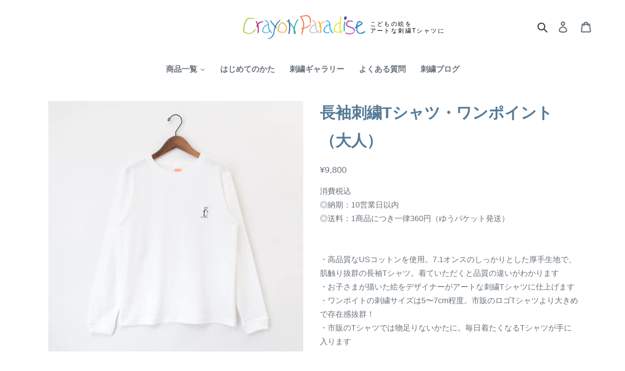

--- FILE ---
content_type: text/html; charset=utf-8
request_url: https://crayonparadise.com/products/ltshirt-a-one
body_size: 33519
content:
<!doctype html>
<html class="no-js" lang="ja">
<head>
  <meta charset="utf-8">
  <meta http-equiv="X-UA-Compatible" content="IE=edge,chrome=1">
  <meta name="viewport" content="width=device-width,initial-scale=1">
  <meta name="theme-color" content="#557b97">
  <link rel="canonical" href="https://crayonparadise.com/products/ltshirt-a-one"><link rel="shortcut icon" href="//crayonparadise.com/cdn/shop/files/favicon_32x32.png?v=1613181859" type="image/png"><title>長袖刺繍Tシャツ・ワンポイント（大人）
&ndash; クレヨンパラダイス</title><meta name="description" content="子どもが描いたイラストを着よう。刺繍（ししゅう）イラストをワンポイントで入れたオリジナルTシャツ。大人向けワンポイントTシャツ。キッズ向けや全面イラストもあり。"><!-- /snippets/social-meta-tags.liquid -->




<meta property="og:site_name" content="クレヨンパラダイス">
<meta property="og:url" content="https://crayonparadise.com/products/ltshirt-a-one">
<meta property="og:title" content="長袖刺繍Tシャツ・ワンポイント（大人）">
<meta property="og:type" content="product">
<meta property="og:description" content="子どもが描いたイラストを着よう。刺繍（ししゅう）イラストをワンポイントで入れたオリジナルTシャツ。大人向けワンポイントTシャツ。キッズ向けや全面イラストもあり。">

  <meta property="og:price:amount" content="9,800">
  <meta property="og:price:currency" content="JPY">

<meta property="og:image" content="http://crayonparadise.com/cdn/shop/products/long_onepoint_1_1200x1200.png?v=1637743282">
<meta property="og:image:secure_url" content="https://crayonparadise.com/cdn/shop/products/long_onepoint_1_1200x1200.png?v=1637743282">


  <meta name="twitter:site" content="@crayon_paradise">

<meta name="twitter:card" content="summary_large_image">
<meta name="twitter:title" content="長袖刺繍Tシャツ・ワンポイント（大人）">
<meta name="twitter:description" content="子どもが描いたイラストを着よう。刺繍（ししゅう）イラストをワンポイントで入れたオリジナルTシャツ。大人向けワンポイントTシャツ。キッズ向けや全面イラストもあり。">


  <link href="//crayonparadise.com/cdn/shop/t/1/assets/theme.scss.css?v=25711707520459694011701320304" rel="stylesheet" type="text/css" media="all" />

  <script>
    var theme = {
      strings: {
        addToCart: "カートに追加する",
        soldOut: "売り切れ",
        unavailable: "お取り扱いできません",
        regularPrice: "通常価格",
        sale: "セール",
        showMore: "表示を増やす",
        showLess: "表示を減らす",
        addressError: "住所を調べる際にエラーが発生しました",
        addressNoResults: "その住所は見つかりませんでした",
        addressQueryLimit: "Google APIの使用量の制限を超えました。\u003ca href=\"https:\/\/developers.google.com\/maps\/premium\/usage-limits\"\u003eプレミアムプラン\u003c\/a\u003eへのアップグレードをご検討ください。",
        authError: "あなたのGoogle Mapsのアカウント認証で問題が発生しました。",
        newWindow: "新しいウィンドウで開く",
        external: "外部のウェブサイトに移動します。",
        newWindowExternal: "外部のウェブサイトを新しいウィンドウで開く",
        quantityMinimumMessage: "数量は1以上でなければなりません",
        unitPrice: "単価",
        unitPriceSeparator: "あたり",
        oneCartCount: "1個のアイテム",
        otherCartCount: "[count]個のアイテム",
        quantityLabel: "数量: [count]"
      },
      moneyFormat: "¥{{amount_no_decimals}}"
    }

    document.documentElement.className = document.documentElement.className.replace('no-js', 'js');
  </script><script src="//crayonparadise.com/cdn/shop/t/1/assets/lazysizes.js?v=94224023136283657951563500385" async="async"></script>
  <script src="//crayonparadise.com/cdn/shop/t/1/assets/vendor.js?v=12001839194546984181563500386" defer="defer"></script>
  <script src="//crayonparadise.com/cdn/shop/t/1/assets/theme.js?v=107203192688088972491599258041" defer="defer"></script>

  <script>window.performance && window.performance.mark && window.performance.mark('shopify.content_for_header.start');</script><meta id="shopify-digital-wallet" name="shopify-digital-wallet" content="/9491841071/digital_wallets/dialog">
<meta name="shopify-checkout-api-token" content="eb94cc575e14ab302c8880b56d92f642">
<link rel="alternate" type="application/json+oembed" href="https://crayonparadise.com/products/ltshirt-a-one.oembed">
<script async="async" src="/checkouts/internal/preloads.js?locale=ja-JP"></script>
<link rel="preconnect" href="https://shop.app" crossorigin="anonymous">
<script async="async" src="https://shop.app/checkouts/internal/preloads.js?locale=ja-JP&shop_id=9491841071" crossorigin="anonymous"></script>
<script id="apple-pay-shop-capabilities" type="application/json">{"shopId":9491841071,"countryCode":"JP","currencyCode":"JPY","merchantCapabilities":["supports3DS"],"merchantId":"gid:\/\/shopify\/Shop\/9491841071","merchantName":"クレヨンパラダイス","requiredBillingContactFields":["postalAddress","email","phone"],"requiredShippingContactFields":["postalAddress","email","phone"],"shippingType":"shipping","supportedNetworks":["visa","masterCard","amex","jcb","discover"],"total":{"type":"pending","label":"クレヨンパラダイス","amount":"1.00"},"shopifyPaymentsEnabled":true,"supportsSubscriptions":true}</script>
<script id="shopify-features" type="application/json">{"accessToken":"eb94cc575e14ab302c8880b56d92f642","betas":["rich-media-storefront-analytics"],"domain":"crayonparadise.com","predictiveSearch":false,"shopId":9491841071,"locale":"ja"}</script>
<script>var Shopify = Shopify || {};
Shopify.shop = "jazy-store.myshopify.com";
Shopify.locale = "ja";
Shopify.currency = {"active":"JPY","rate":"1.0"};
Shopify.country = "JP";
Shopify.theme = {"name":"Debut","id":23973429295,"schema_name":"Debut","schema_version":"12.2.1","theme_store_id":796,"role":"main"};
Shopify.theme.handle = "null";
Shopify.theme.style = {"id":null,"handle":null};
Shopify.cdnHost = "crayonparadise.com/cdn";
Shopify.routes = Shopify.routes || {};
Shopify.routes.root = "/";</script>
<script type="module">!function(o){(o.Shopify=o.Shopify||{}).modules=!0}(window);</script>
<script>!function(o){function n(){var o=[];function n(){o.push(Array.prototype.slice.apply(arguments))}return n.q=o,n}var t=o.Shopify=o.Shopify||{};t.loadFeatures=n(),t.autoloadFeatures=n()}(window);</script>
<script>
  window.ShopifyPay = window.ShopifyPay || {};
  window.ShopifyPay.apiHost = "shop.app\/pay";
  window.ShopifyPay.redirectState = null;
</script>
<script id="shop-js-analytics" type="application/json">{"pageType":"product"}</script>
<script defer="defer" async type="module" src="//crayonparadise.com/cdn/shopifycloud/shop-js/modules/v2/client.init-shop-cart-sync_BVhnWYZP.ja.esm.js"></script>
<script defer="defer" async type="module" src="//crayonparadise.com/cdn/shopifycloud/shop-js/modules/v2/chunk.common_G3QnSGPj.esm.js"></script>
<script type="module">
  await import("//crayonparadise.com/cdn/shopifycloud/shop-js/modules/v2/client.init-shop-cart-sync_BVhnWYZP.ja.esm.js");
await import("//crayonparadise.com/cdn/shopifycloud/shop-js/modules/v2/chunk.common_G3QnSGPj.esm.js");

  window.Shopify.SignInWithShop?.initShopCartSync?.({"fedCMEnabled":true,"windoidEnabled":true});

</script>
<script>
  window.Shopify = window.Shopify || {};
  if (!window.Shopify.featureAssets) window.Shopify.featureAssets = {};
  window.Shopify.featureAssets['shop-js'] = {"shop-cart-sync":["modules/v2/client.shop-cart-sync_BSdRz_T5.ja.esm.js","modules/v2/chunk.common_G3QnSGPj.esm.js"],"init-fed-cm":["modules/v2/client.init-fed-cm_DKeXrvkH.ja.esm.js","modules/v2/chunk.common_G3QnSGPj.esm.js"],"shop-button":["modules/v2/client.shop-button_CKocH-Xf.ja.esm.js","modules/v2/chunk.common_G3QnSGPj.esm.js"],"init-windoid":["modules/v2/client.init-windoid_BEEhFXyd.ja.esm.js","modules/v2/chunk.common_G3QnSGPj.esm.js"],"init-shop-cart-sync":["modules/v2/client.init-shop-cart-sync_BVhnWYZP.ja.esm.js","modules/v2/chunk.common_G3QnSGPj.esm.js"],"shop-cash-offers":["modules/v2/client.shop-cash-offers_JuLVUidw.ja.esm.js","modules/v2/chunk.common_G3QnSGPj.esm.js","modules/v2/chunk.modal_C_KPQxUa.esm.js"],"init-shop-email-lookup-coordinator":["modules/v2/client.init-shop-email-lookup-coordinator_Co682421.ja.esm.js","modules/v2/chunk.common_G3QnSGPj.esm.js"],"shop-toast-manager":["modules/v2/client.shop-toast-manager_DkP9md09.ja.esm.js","modules/v2/chunk.common_G3QnSGPj.esm.js"],"avatar":["modules/v2/client.avatar_BTnouDA3.ja.esm.js"],"pay-button":["modules/v2/client.pay-button_Dw4F-Nci.ja.esm.js","modules/v2/chunk.common_G3QnSGPj.esm.js"],"init-customer-accounts-sign-up":["modules/v2/client.init-customer-accounts-sign-up_CN7pYmOR.ja.esm.js","modules/v2/client.shop-login-button_BhulrEgs.ja.esm.js","modules/v2/chunk.common_G3QnSGPj.esm.js","modules/v2/chunk.modal_C_KPQxUa.esm.js"],"shop-login-button":["modules/v2/client.shop-login-button_BhulrEgs.ja.esm.js","modules/v2/chunk.common_G3QnSGPj.esm.js","modules/v2/chunk.modal_C_KPQxUa.esm.js"],"init-shop-for-new-customer-accounts":["modules/v2/client.init-shop-for-new-customer-accounts_DiSwRsb-.ja.esm.js","modules/v2/client.shop-login-button_BhulrEgs.ja.esm.js","modules/v2/chunk.common_G3QnSGPj.esm.js","modules/v2/chunk.modal_C_KPQxUa.esm.js"],"init-customer-accounts":["modules/v2/client.init-customer-accounts_DJK57PwP.ja.esm.js","modules/v2/client.shop-login-button_BhulrEgs.ja.esm.js","modules/v2/chunk.common_G3QnSGPj.esm.js","modules/v2/chunk.modal_C_KPQxUa.esm.js"],"shop-follow-button":["modules/v2/client.shop-follow-button_D4ogg6nJ.ja.esm.js","modules/v2/chunk.common_G3QnSGPj.esm.js","modules/v2/chunk.modal_C_KPQxUa.esm.js"],"checkout-modal":["modules/v2/client.checkout-modal_DeuAM0Ef.ja.esm.js","modules/v2/chunk.common_G3QnSGPj.esm.js","modules/v2/chunk.modal_C_KPQxUa.esm.js"],"lead-capture":["modules/v2/client.lead-capture_D6HkMij_.ja.esm.js","modules/v2/chunk.common_G3QnSGPj.esm.js","modules/v2/chunk.modal_C_KPQxUa.esm.js"],"shop-login":["modules/v2/client.shop-login_mNTZPKeH.ja.esm.js","modules/v2/chunk.common_G3QnSGPj.esm.js","modules/v2/chunk.modal_C_KPQxUa.esm.js"],"payment-terms":["modules/v2/client.payment-terms_DUPlBTpq.ja.esm.js","modules/v2/chunk.common_G3QnSGPj.esm.js","modules/v2/chunk.modal_C_KPQxUa.esm.js"]};
</script>
<script id="__st">var __st={"a":9491841071,"offset":32400,"reqid":"d4c3aa80-a60a-4faa-8c8b-486c700f051b-1763666957","pageurl":"crayonparadise.com\/products\/ltshirt-a-one","u":"3a55b3427fd8","p":"product","rtyp":"product","rid":6978140274864};</script>
<script>window.ShopifyPaypalV4VisibilityTracking = true;</script>
<script id="captcha-bootstrap">!function(){'use strict';const t='contact',e='account',n='new_comment',o=[[t,t],['blogs',n],['comments',n],[t,'customer']],c=[[e,'customer_login'],[e,'guest_login'],[e,'recover_customer_password'],[e,'create_customer']],r=t=>t.map((([t,e])=>`form[action*='/${t}']:not([data-nocaptcha='true']) input[name='form_type'][value='${e}']`)).join(','),a=t=>()=>t?[...document.querySelectorAll(t)].map((t=>t.form)):[];function s(){const t=[...o],e=r(t);return a(e)}const i='password',u='form_key',d=['recaptcha-v3-token','g-recaptcha-response','h-captcha-response',i],f=()=>{try{return window.sessionStorage}catch{return}},m='__shopify_v',_=t=>t.elements[u];function p(t,e,n=!1){try{const o=window.sessionStorage,c=JSON.parse(o.getItem(e)),{data:r}=function(t){const{data:e,action:n}=t;return t[m]||n?{data:e,action:n}:{data:t,action:n}}(c);for(const[e,n]of Object.entries(r))t.elements[e]&&(t.elements[e].value=n);n&&o.removeItem(e)}catch(o){console.error('form repopulation failed',{error:o})}}const l='form_type',E='cptcha';function T(t){t.dataset[E]=!0}const w=window,h=w.document,L='Shopify',v='ce_forms',y='captcha';let A=!1;((t,e)=>{const n=(g='f06e6c50-85a8-45c8-87d0-21a2b65856fe',I='https://cdn.shopify.com/shopifycloud/storefront-forms-hcaptcha/ce_storefront_forms_captcha_hcaptcha.v1.5.2.iife.js',D={infoText:'hCaptchaによる保護',privacyText:'プライバシー',termsText:'利用規約'},(t,e,n)=>{const o=w[L][v],c=o.bindForm;if(c)return c(t,g,e,D).then(n);var r;o.q.push([[t,g,e,D],n]),r=I,A||(h.body.append(Object.assign(h.createElement('script'),{id:'captcha-provider',async:!0,src:r})),A=!0)});var g,I,D;w[L]=w[L]||{},w[L][v]=w[L][v]||{},w[L][v].q=[],w[L][y]=w[L][y]||{},w[L][y].protect=function(t,e){n(t,void 0,e),T(t)},Object.freeze(w[L][y]),function(t,e,n,w,h,L){const[v,y,A,g]=function(t,e,n){const i=e?o:[],u=t?c:[],d=[...i,...u],f=r(d),m=r(i),_=r(d.filter((([t,e])=>n.includes(e))));return[a(f),a(m),a(_),s()]}(w,h,L),I=t=>{const e=t.target;return e instanceof HTMLFormElement?e:e&&e.form},D=t=>v().includes(t);t.addEventListener('submit',(t=>{const e=I(t);if(!e)return;const n=D(e)&&!e.dataset.hcaptchaBound&&!e.dataset.recaptchaBound,o=_(e),c=g().includes(e)&&(!o||!o.value);(n||c)&&t.preventDefault(),c&&!n&&(function(t){try{if(!f())return;!function(t){const e=f();if(!e)return;const n=_(t);if(!n)return;const o=n.value;o&&e.removeItem(o)}(t);const e=Array.from(Array(32),(()=>Math.random().toString(36)[2])).join('');!function(t,e){_(t)||t.append(Object.assign(document.createElement('input'),{type:'hidden',name:u})),t.elements[u].value=e}(t,e),function(t,e){const n=f();if(!n)return;const o=[...t.querySelectorAll(`input[type='${i}']`)].map((({name:t})=>t)),c=[...d,...o],r={};for(const[a,s]of new FormData(t).entries())c.includes(a)||(r[a]=s);n.setItem(e,JSON.stringify({[m]:1,action:t.action,data:r}))}(t,e)}catch(e){console.error('failed to persist form',e)}}(e),e.submit())}));const S=(t,e)=>{t&&!t.dataset[E]&&(n(t,e.some((e=>e===t))),T(t))};for(const o of['focusin','change'])t.addEventListener(o,(t=>{const e=I(t);D(e)&&S(e,y())}));const B=e.get('form_key'),M=e.get(l),P=B&&M;t.addEventListener('DOMContentLoaded',(()=>{const t=y();if(P)for(const e of t)e.elements[l].value===M&&p(e,B);[...new Set([...A(),...v().filter((t=>'true'===t.dataset.shopifyCaptcha))])].forEach((e=>S(e,t)))}))}(h,new URLSearchParams(w.location.search),n,t,e,['guest_login'])})(!0,!0)}();</script>
<script integrity="sha256-52AcMU7V7pcBOXWImdc/TAGTFKeNjmkeM1Pvks/DTgc=" data-source-attribution="shopify.loadfeatures" defer="defer" src="//crayonparadise.com/cdn/shopifycloud/storefront/assets/storefront/load_feature-81c60534.js" crossorigin="anonymous"></script>
<script crossorigin="anonymous" defer="defer" src="//crayonparadise.com/cdn/shopifycloud/storefront/assets/shopify_pay/storefront-65b4c6d7.js?v=20250812"></script>
<script data-source-attribution="shopify.dynamic_checkout.dynamic.init">var Shopify=Shopify||{};Shopify.PaymentButton=Shopify.PaymentButton||{isStorefrontPortableWallets:!0,init:function(){window.Shopify.PaymentButton.init=function(){};var t=document.createElement("script");t.src="https://crayonparadise.com/cdn/shopifycloud/portable-wallets/latest/portable-wallets.ja.js",t.type="module",document.head.appendChild(t)}};
</script>
<script data-source-attribution="shopify.dynamic_checkout.buyer_consent">
  function portableWalletsHideBuyerConsent(e){var t=document.getElementById("shopify-buyer-consent"),n=document.getElementById("shopify-subscription-policy-button");t&&n&&(t.classList.add("hidden"),t.setAttribute("aria-hidden","true"),n.removeEventListener("click",e))}function portableWalletsShowBuyerConsent(e){var t=document.getElementById("shopify-buyer-consent"),n=document.getElementById("shopify-subscription-policy-button");t&&n&&(t.classList.remove("hidden"),t.removeAttribute("aria-hidden"),n.addEventListener("click",e))}window.Shopify?.PaymentButton&&(window.Shopify.PaymentButton.hideBuyerConsent=portableWalletsHideBuyerConsent,window.Shopify.PaymentButton.showBuyerConsent=portableWalletsShowBuyerConsent);
</script>
<script data-source-attribution="shopify.dynamic_checkout.cart.bootstrap">document.addEventListener("DOMContentLoaded",(function(){function t(){return document.querySelector("shopify-accelerated-checkout-cart, shopify-accelerated-checkout")}if(t())Shopify.PaymentButton.init();else{new MutationObserver((function(e,n){t()&&(Shopify.PaymentButton.init(),n.disconnect())})).observe(document.body,{childList:!0,subtree:!0})}}));
</script>
<script id='scb4127' type='text/javascript' async='' src='https://crayonparadise.com/cdn/shopifycloud/privacy-banner/storefront-banner.js'></script><link id="shopify-accelerated-checkout-styles" rel="stylesheet" media="screen" href="https://crayonparadise.com/cdn/shopifycloud/portable-wallets/latest/accelerated-checkout-backwards-compat.css" crossorigin="anonymous">
<style id="shopify-accelerated-checkout-cart">
        #shopify-buyer-consent {
  margin-top: 1em;
  display: inline-block;
  width: 100%;
}

#shopify-buyer-consent.hidden {
  display: none;
}

#shopify-subscription-policy-button {
  background: none;
  border: none;
  padding: 0;
  text-decoration: underline;
  font-size: inherit;
  cursor: pointer;
}

#shopify-subscription-policy-button::before {
  box-shadow: none;
}

      </style>

<script>window.performance && window.performance.mark && window.performance.mark('shopify.content_for_header.end');</script>
<style>
    .iti {
        position: relative;
        display: inline-block;
    }
    .iti * {
        box-sizing: border-box;
        -moz-box-sizing: border-box;
    }
    .iti__hide {
        display: none;
    }
    .iti__v-hide {
        visibility: hidden;
    }
    .iti input,
    .iti input[type="tel"],
    .iti input[type="text"] {
        position: relative;
        z-index: 0;
        margin-top: 0 !important;
        margin-bottom: 0 !important;
        padding-right: 36px;
        margin-right: 0;
    }
    .iti__flag-container {
        position: absolute;
        top: 0;
        bottom: 0;
        right: 0;
        padding: 1px;
    }
    .iti__selected-flag {
        z-index: 1;
        position: relative;
        display: flex;
        align-items: center;
        height: 100%;
        padding: 0 6px 0 8px;
    }
    .iti__arrow {
        margin-left: 6px;
        width: 0;
        height: 0;
        border-left: 3px solid transparent;
        border-right: 3px solid transparent;
        border-top: 4px solid #555;
    }
    .iti__arrow--up {
        border-top: none;
        border-bottom: 4px solid #555;
    }
    .iti__country-list {
        position: absolute;
        z-index: 2;
        list-style: none;
        text-align: left;
        padding: 0;
        margin: 0 0 0 -1px;
        box-shadow: 1px 1px 4px rgba(0, 0, 0, 0.2);
        background-color: #fff;
        border: 1px solid #ccc;
        white-space: nowrap;
        max-height: 200px;
        overflow-y: scroll;
        -webkit-overflow-scrolling: touch;
    }
    .iti__country-list--dropup {
        bottom: 100%;
        margin-bottom: -1px;
    }
    @media (max-width: 500px) {
        .iti__country-list {
            white-space: normal;
        }
    }
    .iti__flag-box {
        display: inline-block;
        width: 20px;
    }
    .iti__divider {
        padding-bottom: 5px;
        margin-bottom: 5px;
        border-bottom: 1px solid #ccc;
    }
    .iti__country {
        padding: 5px 10px;
        outline: 0;
    }
    .iti__dial-code {
        color: #999;
    }
    .iti__country.iti__highlight {
        background-color: rgba(0, 0, 0, 0.05);
    }
    .iti__country-name,
    .iti__dial-code,
    .iti__flag-box {
        vertical-align: middle;
    }
    .iti__country-name,
    .iti__flag-box {
        margin-right: 6px;
    }
    .iti--allow-dropdown input,
    .iti--allow-dropdown input[type="tel"],
    .iti--allow-dropdown input[type="text"],
    .iti--separate-dial-code input,
    .iti--separate-dial-code input[type="tel"],
    .iti--separate-dial-code input[type="text"] {
        padding-right: 6px;
        padding-left: 52px;
        margin-left: 0;
    }
    .iti--allow-dropdown .iti__flag-container,
    .iti--separate-dial-code .iti__flag-container {
        right: auto;
        left: 0;
    }
    .iti--allow-dropdown .iti__flag-container:hover {
        cursor: pointer;
    }
    .iti--allow-dropdown .iti__flag-container:hover .iti__selected-flag {
        background-color: rgba(0, 0, 0, 0.05);
    }
    .iti--allow-dropdown input[disabled] + .iti__flag-container:hover,
    .iti--allow-dropdown input[readonly] + .iti__flag-container:hover {
        cursor: default;
    }
    .iti--allow-dropdown input[disabled] + .iti__flag-container:hover .iti__selected-flag,
    .iti--allow-dropdown input[readonly] + .iti__flag-container:hover .iti__selected-flag {
        background-color: transparent;
    }
    .iti--separate-dial-code .iti__selected-flag {
        background-color: rgba(0, 0, 0, 0.05);
    }
    .iti--separate-dial-code .iti__selected-dial-code {
        margin-left: 6px;
    }
    .iti--container {
        position: absolute;
        top: -1000px;
        left: -1000px;
        z-index: 1060;
        padding: 1px;
    }
    .iti--container:hover {
        cursor: pointer;
    }
    .iti-mobile .iti--container {
        top: 30px;
        bottom: 30px;
        left: 30px;
        right: 30px;
        position: fixed;
    }
    .iti-mobile .iti__country-list {
        max-height: 100%;
        width: 100%;
    }
    .iti-mobile .iti__country {
        padding: 10px 10px;
        line-height: 1.5em;
    }
    .iti__flag {
        width: 20px;
    }
    .iti__flag.iti__be {
        width: 18px;
    }
    .iti__flag.iti__ch {
        width: 15px;
    }
    .iti__flag.iti__mc {
        width: 19px;
    }
    .iti__flag.iti__ne {
        width: 18px;
    }
    .iti__flag.iti__np {
        width: 13px;
    }
    .iti__flag.iti__va {
        width: 15px;
    }
    @media (-webkit-min-device-pixel-ratio: 2), (min-resolution: 192dpi) {
        .iti__flag {
            background-size: 5652px 15px;
        }
    }
    .iti__flag.iti__ac {
        height: 10px;
        background-position: 0 0;
    }
    .iti__flag.iti__ad {
        height: 14px;
        background-position: -22px 0;
    }
    .iti__flag.iti__ae {
        height: 10px;
        background-position: -44px 0;
    }
    .iti__flag.iti__af {
        height: 14px;
        background-position: -66px 0;
    }
    .iti__flag.iti__ag {
        height: 14px;
        background-position: -88px 0;
    }
    .iti__flag.iti__ai {
        height: 10px;
        background-position: -110px 0;
    }
    .iti__flag.iti__al {
        height: 15px;
        background-position: -132px 0;
    }
    .iti__flag.iti__am {
        height: 10px;
        background-position: -154px 0;
    }
    .iti__flag.iti__ao {
        height: 14px;
        background-position: -176px 0;
    }
    .iti__flag.iti__aq {
        height: 14px;
        background-position: -198px 0;
    }
    .iti__flag.iti__ar {
        height: 13px;
        background-position: -220px 0;
    }
    .iti__flag.iti__as {
        height: 10px;
        background-position: -242px 0;
    }
    .iti__flag.iti__at {
        height: 14px;
        background-position: -264px 0;
    }
    .iti__flag.iti__au {
        height: 10px;
        background-position: -286px 0;
    }
    .iti__flag.iti__aw {
        height: 14px;
        background-position: -308px 0;
    }
    .iti__flag.iti__ax {
        height: 13px;
        background-position: -330px 0;
    }
    .iti__flag.iti__az {
        height: 10px;
        background-position: -352px 0;
    }
    .iti__flag.iti__ba {
        height: 10px;
        background-position: -374px 0;
    }
    .iti__flag.iti__bb {
        height: 14px;
        background-position: -396px 0;
    }
    .iti__flag.iti__bd {
        height: 12px;
        background-position: -418px 0;
    }
    .iti__flag.iti__be {
        height: 15px;
        background-position: -440px 0;
    }
    .iti__flag.iti__bf {
        height: 14px;
        background-position: -460px 0;
    }
    .iti__flag.iti__bg {
        height: 12px;
        background-position: -482px 0;
    }
    .iti__flag.iti__bh {
        height: 12px;
        background-position: -504px 0;
    }
    .iti__flag.iti__bi {
        height: 12px;
        background-position: -526px 0;
    }
    .iti__flag.iti__bj {
        height: 14px;
        background-position: -548px 0;
    }
    .iti__flag.iti__bl {
        height: 14px;
        background-position: -570px 0;
    }
    .iti__flag.iti__bm {
        height: 10px;
        background-position: -592px 0;
    }
    .iti__flag.iti__bn {
        height: 10px;
        background-position: -614px 0;
    }
    .iti__flag.iti__bo {
        height: 14px;
        background-position: -636px 0;
    }
    .iti__flag.iti__bq {
        height: 14px;
        background-position: -658px 0;
    }
    .iti__flag.iti__br {
        height: 14px;
        background-position: -680px 0;
    }
    .iti__flag.iti__bs {
        height: 10px;
        background-position: -702px 0;
    }
    .iti__flag.iti__bt {
        height: 14px;
        background-position: -724px 0;
    }
    .iti__flag.iti__bv {
        height: 15px;
        background-position: -746px 0;
    }
    .iti__flag.iti__bw {
        height: 14px;
        background-position: -768px 0;
    }
    .iti__flag.iti__by {
        height: 10px;
        background-position: -790px 0;
    }
    .iti__flag.iti__bz {
        height: 14px;
        background-position: -812px 0;
    }
    .iti__flag.iti__ca {
        height: 10px;
        background-position: -834px 0;
    }
    .iti__flag.iti__cc {
        height: 10px;
        background-position: -856px 0;
    }
    .iti__flag.iti__cd {
        height: 15px;
        background-position: -878px 0;
    }
    .iti__flag.iti__cf {
        height: 14px;
        background-position: -900px 0;
    }
    .iti__flag.iti__cg {
        height: 14px;
        background-position: -922px 0;
    }
    .iti__flag.iti__ch {
        height: 15px;
        background-position: -944px 0;
    }
    .iti__flag.iti__ci {
        height: 14px;
        background-position: -961px 0;
    }
    .iti__flag.iti__ck {
        height: 10px;
        background-position: -983px 0;
    }
    .iti__flag.iti__cl {
        height: 14px;
        background-position: -1005px 0;
    }
    .iti__flag.iti__cm {
        height: 14px;
        background-position: -1027px 0;
    }
    .iti__flag.iti__cn {
        height: 14px;
        background-position: -1049px 0;
    }
    .iti__flag.iti__co {
        height: 14px;
        background-position: -1071px 0;
    }
    .iti__flag.iti__cp {
        height: 14px;
        background-position: -1093px 0;
    }
    .iti__flag.iti__cr {
        height: 12px;
        background-position: -1115px 0;
    }
    .iti__flag.iti__cu {
        height: 10px;
        background-position: -1137px 0;
    }
    .iti__flag.iti__cv {
        height: 12px;
        background-position: -1159px 0;
    }
    .iti__flag.iti__cw {
        height: 14px;
        background-position: -1181px 0;
    }
    .iti__flag.iti__cx {
        height: 10px;
        background-position: -1203px 0;
    }
    .iti__flag.iti__cy {
        height: 14px;
        background-position: -1225px 0;
    }
    .iti__flag.iti__cz {
        height: 14px;
        background-position: -1247px 0;
    }
    .iti__flag.iti__de {
        height: 12px;
        background-position: -1269px 0;
    }
    .iti__flag.iti__dg {
        height: 10px;
        background-position: -1291px 0;
    }
    .iti__flag.iti__dj {
        height: 14px;
        background-position: -1313px 0;
    }
    .iti__flag.iti__dk {
        height: 15px;
        background-position: -1335px 0;
    }
    .iti__flag.iti__dm {
        height: 10px;
        background-position: -1357px 0;
    }
    .iti__flag.iti__do {
        height: 14px;
        background-position: -1379px 0;
    }
    .iti__flag.iti__dz {
        height: 14px;
        background-position: -1401px 0;
    }
    .iti__flag.iti__ea {
        height: 14px;
        background-position: -1423px 0;
    }
    .iti__flag.iti__ec {
        height: 14px;
        background-position: -1445px 0;
    }
    .iti__flag.iti__ee {
        height: 13px;
        background-position: -1467px 0;
    }
    .iti__flag.iti__eg {
        height: 14px;
        background-position: -1489px 0;
    }
    .iti__flag.iti__eh {
        height: 10px;
        background-position: -1511px 0;
    }
    .iti__flag.iti__er {
        height: 10px;
        background-position: -1533px 0;
    }
    .iti__flag.iti__es {
        height: 14px;
        background-position: -1555px 0;
    }
    .iti__flag.iti__et {
        height: 10px;
        background-position: -1577px 0;
    }
    .iti__flag.iti__eu {
        height: 14px;
        background-position: -1599px 0;
    }
    .iti__flag.iti__fi {
        height: 12px;
        background-position: -1621px 0;
    }
    .iti__flag.iti__fj {
        height: 10px;
        background-position: -1643px 0;
    }
    .iti__flag.iti__fk {
        height: 10px;
        background-position: -1665px 0;
    }
    .iti__flag.iti__fm {
        height: 11px;
        background-position: -1687px 0;
    }
    .iti__flag.iti__fo {
        height: 15px;
        background-position: -1709px 0;
    }
    .iti__flag.iti__fr {
        height: 14px;
        background-position: -1731px 0;
    }
    .iti__flag.iti__ga {
        height: 15px;
        background-position: -1753px 0;
    }
    .iti__flag.iti__gb {
        height: 10px;
        background-position: -1775px 0;
    }
    .iti__flag.iti__gd {
        height: 12px;
        background-position: -1797px 0;
    }
    .iti__flag.iti__ge {
        height: 14px;
        background-position: -1819px 0;
    }
    .iti__flag.iti__gf {
        height: 14px;
        background-position: -1841px 0;
    }
    .iti__flag.iti__gg {
        height: 14px;
        background-position: -1863px 0;
    }
    .iti__flag.iti__gh {
        height: 14px;
        background-position: -1885px 0;
    }
    .iti__flag.iti__gi {
        height: 10px;
        background-position: -1907px 0;
    }
    .iti__flag.iti__gl {
        height: 14px;
        background-position: -1929px 0;
    }
    .iti__flag.iti__gm {
        height: 14px;
        background-position: -1951px 0;
    }
    .iti__flag.iti__gn {
        height: 14px;
        background-position: -1973px 0;
    }
    .iti__flag.iti__gp {
        height: 14px;
        background-position: -1995px 0;
    }
    .iti__flag.iti__gq {
        height: 14px;
        background-position: -2017px 0;
    }
    .iti__flag.iti__gr {
        height: 14px;
        background-position: -2039px 0;
    }
    .iti__flag.iti__gs {
        height: 10px;
        background-position: -2061px 0;
    }
    .iti__flag.iti__gt {
        height: 13px;
        background-position: -2083px 0;
    }
    .iti__flag.iti__gu {
        height: 11px;
        background-position: -2105px 0;
    }
    .iti__flag.iti__gw {
        height: 10px;
        background-position: -2127px 0;
    }
    .iti__flag.iti__gy {
        height: 12px;
        background-position: -2149px 0;
    }
    .iti__flag.iti__hk {
        height: 14px;
        background-position: -2171px 0;
    }
    .iti__flag.iti__hm {
        height: 10px;
        background-position: -2193px 0;
    }
    .iti__flag.iti__hn {
        height: 10px;
        background-position: -2215px 0;
    }
    .iti__flag.iti__hr {
        height: 10px;
        background-position: -2237px 0;
    }
    .iti__flag.iti__ht {
        height: 12px;
        background-position: -2259px 0;
    }
    .iti__flag.iti__hu {
        height: 10px;
        background-position: -2281px 0;
    }
    .iti__flag.iti__ic {
        height: 14px;
        background-position: -2303px 0;
    }
    .iti__flag.iti__id {
        height: 14px;
        background-position: -2325px 0;
    }
    .iti__flag.iti__ie {
        height: 10px;
        background-position: -2347px 0;
    }
    .iti__flag.iti__il {
        height: 15px;
        background-position: -2369px 0;
    }
    .iti__flag.iti__im {
        height: 10px;
        background-position: -2391px 0;
    }
    .iti__flag.iti__in {
        height: 14px;
        background-position: -2413px 0;
    }
    .iti__flag.iti__io {
        height: 10px;
        background-position: -2435px 0;
    }
    .iti__flag.iti__iq {
        height: 14px;
        background-position: -2457px 0;
    }
    .iti__flag.iti__ir {
        height: 12px;
        background-position: -2479px 0;
    }
    .iti__flag.iti__is {
        height: 15px;
        background-position: -2501px 0;
    }
    .iti__flag.iti__it {
        height: 14px;
        background-position: -2523px 0;
    }
    .iti__flag.iti__je {
        height: 12px;
        background-position: -2545px 0;
    }
    .iti__flag.iti__jm {
        height: 10px;
        background-position: -2567px 0;
    }
    .iti__flag.iti__jo {
        height: 10px;
        background-position: -2589px 0;
    }
    .iti__flag.iti__jp {
        height: 14px;
        background-position: -2611px 0;
    }
    .iti__flag.iti__ke {
        height: 14px;
        background-position: -2633px 0;
    }
    .iti__flag.iti__kg {
        height: 12px;
        background-position: -2655px 0;
    }
    .iti__flag.iti__kh {
        height: 13px;
        background-position: -2677px 0;
    }
    .iti__flag.iti__ki {
        height: 10px;
        background-position: -2699px 0;
    }
    .iti__flag.iti__km {
        height: 12px;
        background-position: -2721px 0;
    }
    .iti__flag.iti__kn {
        height: 14px;
        background-position: -2743px 0;
    }
    .iti__flag.iti__kp {
        height: 10px;
        background-position: -2765px 0;
    }
    .iti__flag.iti__kr {
        height: 14px;
        background-position: -2787px 0;
    }
    .iti__flag.iti__kw {
        height: 10px;
        background-position: -2809px 0;
    }
    .iti__flag.iti__ky {
        height: 10px;
        background-position: -2831px 0;
    }
    .iti__flag.iti__kz {
        height: 10px;
        background-position: -2853px 0;
    }
    .iti__flag.iti__la {
        height: 14px;
        background-position: -2875px 0;
    }
    .iti__flag.iti__lb {
        height: 14px;
        background-position: -2897px 0;
    }
    .iti__flag.iti__lc {
        height: 10px;
        background-position: -2919px 0;
    }
    .iti__flag.iti__li {
        height: 12px;
        background-position: -2941px 0;
    }
    .iti__flag.iti__lk {
        height: 10px;
        background-position: -2963px 0;
    }
    .iti__flag.iti__lr {
        height: 11px;
        background-position: -2985px 0;
    }
    .iti__flag.iti__ls {
        height: 14px;
        background-position: -3007px 0;
    }
    .iti__flag.iti__lt {
        height: 12px;
        background-position: -3029px 0;
    }
    .iti__flag.iti__lu {
        height: 12px;
        background-position: -3051px 0;
    }
    .iti__flag.iti__lv {
        height: 10px;
        background-position: -3073px 0;
    }
    .iti__flag.iti__ly {
        height: 10px;
        background-position: -3095px 0;
    }
    .iti__flag.iti__ma {
        height: 14px;
        background-position: -3117px 0;
    }
    .iti__flag.iti__mc {
        height: 15px;
        background-position: -3139px 0;
    }
    .iti__flag.iti__md {
        height: 10px;
        background-position: -3160px 0;
    }
    .iti__flag.iti__me {
        height: 10px;
        background-position: -3182px 0;
    }
    .iti__flag.iti__mf {
        height: 14px;
        background-position: -3204px 0;
    }
    .iti__flag.iti__mg {
        height: 14px;
        background-position: -3226px 0;
    }
    .iti__flag.iti__mh {
        height: 11px;
        background-position: -3248px 0;
    }
    .iti__flag.iti__mk {
        height: 10px;
        background-position: -3270px 0;
    }
    .iti__flag.iti__ml {
        height: 14px;
        background-position: -3292px 0;
    }
    .iti__flag.iti__mm {
        height: 14px;
        background-position: -3314px 0;
    }
    .iti__flag.iti__mn {
        height: 10px;
        background-position: -3336px 0;
    }
    .iti__flag.iti__mo {
        height: 14px;
        background-position: -3358px 0;
    }
    .iti__flag.iti__mp {
        height: 10px;
        background-position: -3380px 0;
    }
    .iti__flag.iti__mq {
        height: 14px;
        background-position: -3402px 0;
    }
    .iti__flag.iti__mr {
        height: 14px;
        background-position: -3424px 0;
    }
    .iti__flag.iti__ms {
        height: 10px;
        background-position: -3446px 0;
    }
    .iti__flag.iti__mt {
        height: 14px;
        background-position: -3468px 0;
    }
    .iti__flag.iti__mu {
        height: 14px;
        background-position: -3490px 0;
    }
    .iti__flag.iti__mv {
        height: 14px;
        background-position: -3512px 0;
    }
    .iti__flag.iti__mw {
        height: 14px;
        background-position: -3534px 0;
    }
    .iti__flag.iti__mx {
        height: 12px;
        background-position: -3556px 0;
    }
    .iti__flag.iti__my {
        height: 10px;
        background-position: -3578px 0;
    }
    .iti__flag.iti__mz {
        height: 14px;
        background-position: -3600px 0;
    }
    .iti__flag.iti__na {
        height: 14px;
        background-position: -3622px 0;
    }
    .iti__flag.iti__nc {
        height: 10px;
        background-position: -3644px 0;
    }
    .iti__flag.iti__ne {
        height: 15px;
        background-position: -3666px 0;
    }
    .iti__flag.iti__nf {
        height: 10px;
        background-position: -3686px 0;
    }
    .iti__flag.iti__ng {
        height: 10px;
        background-position: -3708px 0;
    }
    .iti__flag.iti__ni {
        height: 12px;
        background-position: -3730px 0;
    }
    .iti__flag.iti__nl {
        height: 14px;
        background-position: -3752px 0;
    }
    .iti__flag.iti__no {
        height: 15px;
        background-position: -3774px 0;
    }
    .iti__flag.iti__np {
        height: 15px;
        background-position: -3796px 0;
    }
    .iti__flag.iti__nr {
        height: 10px;
        background-position: -3811px 0;
    }
    .iti__flag.iti__nu {
        height: 10px;
        background-position: -3833px 0;
    }
    .iti__flag.iti__nz {
        height: 10px;
        background-position: -3855px 0;
    }
    .iti__flag.iti__om {
        height: 10px;
        background-position: -3877px 0;
    }
    .iti__flag.iti__pa {
        height: 14px;
        background-position: -3899px 0;
    }
    .iti__flag.iti__pe {
        height: 14px;
        background-position: -3921px 0;
    }
    .iti__flag.iti__pf {
        height: 14px;
        background-position: -3943px 0;
    }
    .iti__flag.iti__pg {
        height: 15px;
        background-position: -3965px 0;
    }
    .iti__flag.iti__ph {
        height: 10px;
        background-position: -3987px 0;
    }
    .iti__flag.iti__pk {
        height: 14px;
        background-position: -4009px 0;
    }
    .iti__flag.iti__pl {
        height: 13px;
        background-position: -4031px 0;
    }
    .iti__flag.iti__pm {
        height: 14px;
        background-position: -4053px 0;
    }
    .iti__flag.iti__pn {
        height: 10px;
        background-position: -4075px 0;
    }
    .iti__flag.iti__pr {
        height: 14px;
        background-position: -4097px 0;
    }
    .iti__flag.iti__ps {
        height: 10px;
        background-position: -4119px 0;
    }
    .iti__flag.iti__pt {
        height: 14px;
        background-position: -4141px 0;
    }
    .iti__flag.iti__pw {
        height: 13px;
        background-position: -4163px 0;
    }
    .iti__flag.iti__py {
        height: 11px;
        background-position: -4185px 0;
    }
    .iti__flag.iti__qa {
        height: 8px;
        background-position: -4207px 0;
    }
    .iti__flag.iti__re {
        height: 14px;
        background-position: -4229px 0;
    }
    .iti__flag.iti__ro {
        height: 14px;
        background-position: -4251px 0;
    }
    .iti__flag.iti__rs {
        height: 14px;
        background-position: -4273px 0;
    }
    .iti__flag.iti__ru {
        height: 14px;
        background-position: -4295px 0;
    }
    .iti__flag.iti__rw {
        height: 14px;
        background-position: -4317px 0;
    }
    .iti__flag.iti__sa {
        height: 14px;
        background-position: -4339px 0;
    }
    .iti__flag.iti__sb {
        height: 10px;
        background-position: -4361px 0;
    }
    .iti__flag.iti__sc {
        height: 10px;
        background-position: -4383px 0;
    }
    .iti__flag.iti__sd {
        height: 10px;
        background-position: -4405px 0;
    }
    .iti__flag.iti__se {
        height: 13px;
        background-position: -4427px 0;
    }
    .iti__flag.iti__sg {
        height: 14px;
        background-position: -4449px 0;
    }
    .iti__flag.iti__sh {
        height: 10px;
        background-position: -4471px 0;
    }
    .iti__flag.iti__si {
        height: 10px;
        background-position: -4493px 0;
    }
    .iti__flag.iti__sj {
        height: 15px;
        background-position: -4515px 0;
    }
    .iti__flag.iti__sk {
        height: 14px;
        background-position: -4537px 0;
    }
    .iti__flag.iti__sl {
        height: 14px;
        background-position: -4559px 0;
    }
    .iti__flag.iti__sm {
        height: 15px;
        background-position: -4581px 0;
    }
    .iti__flag.iti__sn {
        height: 14px;
        background-position: -4603px 0;
    }
    .iti__flag.iti__so {
        height: 14px;
        background-position: -4625px 0;
    }
    .iti__flag.iti__sr {
        height: 14px;
        background-position: -4647px 0;
    }
    .iti__flag.iti__ss {
        height: 10px;
        background-position: -4669px 0;
    }
    .iti__flag.iti__st {
        height: 10px;
        background-position: -4691px 0;
    }
    .iti__flag.iti__sv {
        height: 12px;
        background-position: -4713px 0;
    }
    .iti__flag.iti__sx {
        height: 14px;
        background-position: -4735px 0;
    }
    .iti__flag.iti__sy {
        height: 14px;
        background-position: -4757px 0;
    }
    .iti__flag.iti__sz {
        height: 14px;
        background-position: -4779px 0;
    }
    .iti__flag.iti__ta {
        height: 10px;
        background-position: -4801px 0;
    }
    .iti__flag.iti__tc {
        height: 10px;
        background-position: -4823px 0;
    }
    .iti__flag.iti__td {
        height: 14px;
        background-position: -4845px 0;
    }
    .iti__flag.iti__tf {
        height: 14px;
        background-position: -4867px 0;
    }
    .iti__flag.iti__tg {
        height: 13px;
        background-position: -4889px 0;
    }
    .iti__flag.iti__th {
        height: 14px;
        background-position: -4911px 0;
    }
    .iti__flag.iti__tj {
        height: 10px;
        background-position: -4933px 0;
    }
    .iti__flag.iti__tk {
        height: 10px;
        background-position: -4955px 0;
    }
    .iti__flag.iti__tl {
        height: 10px;
        background-position: -4977px 0;
    }
    .iti__flag.iti__tm {
        height: 14px;
        background-position: -4999px 0;
    }
    .iti__flag.iti__tn {
        height: 14px;
        background-position: -5021px 0;
    }
    .iti__flag.iti__to {
        height: 10px;
        background-position: -5043px 0;
    }
    .iti__flag.iti__tr {
        height: 14px;
        background-position: -5065px 0;
    }
    .iti__flag.iti__tt {
        height: 12px;
        background-position: -5087px 0;
    }
    .iti__flag.iti__tv {
        height: 10px;
        background-position: -5109px 0;
    }
    .iti__flag.iti__tw {
        height: 14px;
        background-position: -5131px 0;
    }
    .iti__flag.iti__tz {
        height: 14px;
        background-position: -5153px 0;
    }
    .iti__flag.iti__ua {
        height: 14px;
        background-position: -5175px 0;
    }
    .iti__flag.iti__ug {
        height: 14px;
        background-position: -5197px 0;
    }
    .iti__flag.iti__um {
        height: 11px;
        background-position: -5219px 0;
    }
    .iti__flag.iti__un {
        height: 14px;
        background-position: -5241px 0;
    }
    .iti__flag.iti__us {
        height: 11px;
        background-position: -5263px 0;
    }
    .iti__flag.iti__uy {
        height: 14px;
        background-position: -5285px 0;
    }
    .iti__flag.iti__uz {
        height: 10px;
        background-position: -5307px 0;
    }
    .iti__flag.iti__va {
        height: 15px;
        background-position: -5329px 0;
    }
    .iti__flag.iti__vc {
        height: 14px;
        background-position: -5346px 0;
    }
    .iti__flag.iti__ve {
        height: 14px;
        background-position: -5368px 0;
    }
    .iti__flag.iti__vg {
        height: 10px;
        background-position: -5390px 0;
    }
    .iti__flag.iti__vi {
        height: 14px;
        background-position: -5412px 0;
    }
    .iti__flag.iti__vn {
        height: 14px;
        background-position: -5434px 0;
    }
    .iti__flag.iti__vu {
        height: 12px;
        background-position: -5456px 0;
    }
    .iti__flag.iti__wf {
        height: 14px;
        background-position: -5478px 0;
    }
    .iti__flag.iti__ws {
        height: 10px;
        background-position: -5500px 0;
    }
    .iti__flag.iti__xk {
        height: 15px;
        background-position: -5522px 0;
    }
    .iti__flag.iti__ye {
        height: 14px;
        background-position: -5544px 0;
    }
    .iti__flag.iti__yt {
        height: 14px;
        background-position: -5566px 0;
    }
    .iti__flag.iti__za {
        height: 14px;
        background-position: -5588px 0;
    }
    .iti__flag.iti__zm {
        height: 14px;
        background-position: -5610px 0;
    }
    .iti__flag.iti__zw {
        height: 10px;
        background-position: -5632px 0;
    }
    .iti__flag {
        height: 15px;
        box-shadow: 0 0 1px 0 #888;
        background-image: url("https://cdnjs.cloudflare.com/ajax/libs/intl-tel-input/17.0.13/img/flags.png");
        background-repeat: no-repeat;
        background-color: #dbdbdb;
        background-position: 20px 0;
    }
    @media (-webkit-min-device-pixel-ratio: 2), (min-resolution: 192dpi) {
        .iti__flag {
            background-image: url("https://cdnjs.cloudflare.com/ajax/libs/intl-tel-input/17.0.13/img/flags.png");
        }
    }
    .iti__flag.iti__np {
        background-color: transparent;
    }
    .cart-property .property_name {
        font-weight: 400;
        padding-right: 0;
        min-width: auto;
        width: auto;
    }
    .input_file + label {
        cursor: pointer;
        padding: 3px 10px;
        width: auto;
        text-align: center;
        margin: 0;
        background: #f4f8fb;
        border: 1px solid #dbe1e8;
    }
    #error-msg,
    .hulkapps_with_discount {
        color: red;
    }
    .discount_error {
        border-color: red;
    }
    .edit_form input,
    .edit_form select,
    .edit_form textarea {
        min-height: 44px !important;
    }
    .hulkapps_summary {
        font-size: 14px;
        display: block;
        color: red;
    }
    .hulkapps-summary-line-discount-code {
        margin: 10px 0;
        display: block;
    }
    .actual_price {
        text-decoration: line-through;
    }
    input.error {
        border: 1px solid #ff7c7c;
    }
    #valid-msg {
        color: #00c900;
    }
    .edit_cart_option {
        margin-top: 10px !important;
        display: none;
    }
    .hulkapps_discount_hide {
        margin-top: 10px;
        display: flex !important;
        justify-content: flex-end;
    }
    .hulkapps_discount_code {
        width: auto !important;
        margin: 0 12px 0 0 !important;
    }
    .discount_code_box {
        display: none;
        margin-bottom: 10px;
        text-align: right;
    }
    @media screen and (max-width: 480px) {
        .hulkapps_discount_code {
            width: 100%;
        }
        .hulkapps_option_name,
        .hulkapps_option_value {
            display: block !important;
        }
        .hulkapp_close,
        .hulkapp_save {
            margin-bottom: 8px;
        }
    }
    @media screen and (max-width: 991px) {
        .hulkapps_option_name,
        .hulkapps_option_value {
            display: block !important;
            width: 100% !important;
            max-width: 100% !important;
        }
        .hulkapps_discount_button {
            height: 40px;
        }
    }
    body.body_fixed {
        overflow: hidden;
    }
    select.hulkapps_dd {
        padding-right: 30px !important;
    }
    .cb_render .hulkapps_option_value label {
        display: flex !important;
        align-items: center;
    }
    .dd_multi_render select {
        padding-right: 5px !important;
        min-height: 80px !important;
    }
    .hulkapps-tooltip {
        position: relative;
        display: inline-block;
        cursor: pointer;
        vertical-align: middle;
    }
    .hulkapps-tooltip img {
        display: block;
    }
    .hulkapps-tooltip .hulkapps-tooltip-inner {
        position: absolute;
        bottom: calc(100% + 5px);
        background: #000;
        left: -8px;
        color: #fff;
        box-shadow: 0 6px 30px rgba(0, 0, 0, 0.08);
        opacity: 0;
        visibility: hidden;
        transition: all ease-in-out 0.5s;
        border-radius: 5px;
        font-size: 13px;
        text-align: center;
        z-index: 999;
        white-space: nowrap;
        padding: 7px;
    }
    .hulkapps-tooltip:hover .hulkapps-tooltip-inner {
        opacity: 1;
        visibility: visible;
    }
    .hulkapps-tooltip .hulkapps-tooltip-inner:after {
        content: "";
        position: absolute;
        top: 100%;
        left: 11px;
        border-width: 5px;
        border-style: solid;
        border-color: #000 transparent transparent transparent;
    }
    .hulkapps-tooltip.bottom .hulkapps-tooltip-inner {
        bottom: auto;
        top: calc(100% + 5px);
        padding: 0;
    }
    .hulkapps-tooltip.bottom .hulkapps-tooltip-inner:after {
        bottom: 100%;
        top: auto;
        border-color: transparent transparent #000;
    }
    .hulkapps-tooltip .hulkapps-tooltip-inner.swatch-tooltip {
        left: 1px;
    }
    .hulkapps-tooltip .hulkapps-tooltip-inner.swatch-tooltip p {
        margin: 0 0 5px;
        color: #fff;
        white-space: normal;
    }
    .hulkapps-tooltip .hulkapps-tooltip-inner.swatch-tooltip img {
        max-width: 100%;
    }
    .hulkapps-tooltip .hulkapps-tooltip-inner.swatch-tooltip img.circle {
        border-radius: 50%;
    }
    .hulkapps-tooltip .hulkapps-tooltip-inner.multiswatch-tooltip {
        left: 1px;
    }
    .hulkapps-tooltip .hulkapps-tooltip-inner.multiswatch-tooltip p {
        margin: 0 0 5px;
        color: #fff;
        white-space: normal;
    }
    .hulkapps-tooltip .hulkapps-tooltip-inner.multiswatch-tooltip img {
        max-width: 100%;
    }
    .hulkapps-tooltip .hulkapps-tooltip-inner.multiswatch-tooltip img.circle {
        border-radius: 50%;
    }
    .hulkapp_save,
    .hulkapps_discount_button,
    button.hulkapp_close {
        cursor: pointer;
        border-radius: 2px;
        font-weight: 600;
        text-transform: none;
        letter-spacing: 0.08em;
        font-size: 14px;
        padding: 8px 15px;
    }
    .hulkapps-cart-original-total {
        display: block;
    }
    .discount-tag {
        background: #ebebeb;
        padding: 5px 10px;
        border-radius: 5px;
        display: inline-block;
        margin-right: 30px;
        color: #000;
    }
    .discount-tag .close-ajax-tag {
        position: relative;
        width: 15px;
        height: 15px;
        display: inline-block;
        margin-left: 5px;
        vertical-align: middle;
        cursor: pointer;
    }
    .discount-tag .close-ajax-tag:after,
    .discount-tag .close-ajax-tag:before {
        position: absolute;
        top: 50%;
        left: 50%;
        transform: translate(-50%, -50%) rotate(45deg);
        width: 2px;
        height: 10px;
        background-color: #3d3d3d;
    }
    .discount-tag .close-ajax-tag:before {
        width: 10px;
        height: 2px;
    }
    .hulkapps_discount_code {
        max-width: 50%;
        border-radius: 4px;
        border: 1px solid #b8b8b8;
        padding: 10px 16px;
    }
    .discount-tag {
        background: #ebebeb;
        padding: 5px 10px;
        border-radius: 5px;
        display: inline-block;
        margin-right: 30px;
    }
    .discount-tag .close-tag {
        position: relative;
        width: 15px;
        height: 15px;
        display: inline-block;
        margin-left: 5px;
        vertical-align: middle;
        cursor: pointer;
    }
    .discount-tag .close-tag:after,
    .discount-tag .close-tag:before {
        content: "";
        position: absolute;
        top: 50%;
        left: 50%;
        transform: translate(-50%, -50%) rotate(45deg);
        width: 2px;
        height: 10px;
        background-color: #3d3d3d;
    }
    .discount-tag .close-tag:before {
        width: 10px;
        height: 2px;
    }
    .after_discount_price {
        font-weight: 700;
    }
    .final-total {
        font-weight: 400;
        margin-right: 30px;
    }
    @media screen and (max-width: 991px) {
        body.body_fixed {
            position: fixed;
            top: 0;
            right: 0;
            left: 0;
            bottom: 0;
        }
    }
    @media only screen and (max-width: 749px) {
        .hulkapps_swatch_option {
            margin-bottom: 10px !important;
        }
    }
    @media (max-width: 767px) {
        #hulkapp_popupOverlay {
            padding-top: 10px !important;
        }
        .hulkapps_discount_code {
            width: 100% !important;
        }
    }
    .hulkapps-volumes {
        display: block;
        width: 100%;
    }
    .iti__flag {
        display: block !important;
    }
    [id^="hulkapps_custom_options"] .hide {
        display: none;
    }
    .hulkapps_option_value input[type="color"] {
        -webkit-appearance: none !important;
        border: none !important;
        height: 38px !important;
        width: 38px !important;
        border-radius: 25px !important;
        background: none !important;
    }
    .popup_render {
        margin-bottom: 0 !important;
        display: flex !important;
        align-items: center !important;
    }
    .popup_render .hulkapps_option_value {
        min-width: auto !important;
    }
    .popup_render a {
        text-decoration: underline !important;
        transition: all 0.3s !important;
        font-weight: normal !important;
    }
    .popup_render a:hover {
        color: #6e6e6e;
    }
    .cut-popup-icon {
        display: flex;
        align-items: center;
    }
    .cut-popup-icon-span {
        display: flex;
    }
    .des-detail {
        font-weight: normal;
    }
    #hulkapp_popupOverlay {
        z-index: 99999999 !important;
    }
    .dp_render .hulkapps_option_value {
        width: 72%;

    }
</style>
<script>
    
        window.hulkapps = {
        shop_slug: "jazy-store",
        store_id: "jazy-store.myshopify.com",
        money_format: "¥{{amount_no_decimals}}",
        cart: null,
        product: null,
        product_collections: null,
        product_variants: null,
        is_volume_discount: null,
        is_product_option: true,
        product_id: null,
        page_type: null,
        po_url: "https://productoption.hulkapps.com",
        po_proxy_url: "https://crayonparadise.com",
        vd_url: "https://volumediscount.hulkapps.com",
        customer: null
    }
    window.is_hulkpo_installed=true
    window.hulkapps_v2_beta_js=true
    
    

    
      window.hulkapps.page_type = "product"
      window.hulkapps.product_id = "6978140274864";
      window.hulkapps.product = {"id":6978140274864,"title":"長袖刺繍Tシャツ・ワンポイント（大人）","handle":"ltshirt-a-one","description":"\u003cdiv class=\"grid\"\u003e\n\u003cdiv class=\"grid__item medium-up--one-quarter\"\u003e\u003cimg alt=\"\" src=\"https:\/\/cdn.shopify.com\/s\/files\/1\/0094\/9184\/1071\/files\/t1_126ab716-392c-4f0f-b344-c6cb476fb292_480x480.png?v=1637962353\" data-mce-src=\"https:\/\/cdn.shopify.com\/s\/files\/1\/0094\/9184\/1071\/files\/t1_126ab716-392c-4f0f-b344-c6cb476fb292_480x480.png?v=1637962353\" data-mce-fragment=\"1\"\u003e\u003c\/div\u003e\n\u003cdiv class=\"grid__item medium-up--one-quarter\"\u003e\u003cimg alt=\"\" src=\"https:\/\/cdn.shopify.com\/s\/files\/1\/0094\/9184\/1071\/files\/t2_f8e4e404-192a-4c25-9031-cf3f69156517_480x480.png?v=1637962379\" data-mce-src=\"https:\/\/cdn.shopify.com\/s\/files\/1\/0094\/9184\/1071\/files\/t2_f8e4e404-192a-4c25-9031-cf3f69156517_480x480.png?v=1637962379\" data-mce-fragment=\"1\"\u003e\u003c\/div\u003e\n\u003cdiv class=\"grid__item medium-up--one-quarter\"\u003e\u003cimg src=\"https:\/\/cdn.shopify.com\/s\/files\/1\/0094\/9184\/1071\/files\/lt3_480x480.png?v=1637961990\" alt=\"\" data-mce-fragment=\"1\" data-mce-src=\"https:\/\/cdn.shopify.com\/s\/files\/1\/0094\/9184\/1071\/files\/lt3_480x480.png?v=1637961990\"\u003e\u003c\/div\u003e\n\u003cdiv class=\"grid__item medium-up--one-quarter\"\u003e\u003cimg src=\"https:\/\/cdn.shopify.com\/s\/files\/1\/0094\/9184\/1071\/files\/lt4_480x480.png?v=1637961990\" alt=\"\" data-mce-fragment=\"1\" data-mce-src=\"https:\/\/cdn.shopify.com\/s\/files\/1\/0094\/9184\/1071\/files\/lt4_480x480.png?v=1637961990\"\u003e\u003c\/div\u003e\n\u003c\/div\u003e\n\u003cdiv class=\"grid section_detail mt4 pc_display\"\u003e\n\u003cdiv class=\"grid__item section_detail__img\"\u003e\u003cimg src=\"https:\/\/cdn.shopify.com\/s\/files\/1\/0094\/9184\/1071\/files\/ltshirt-a-one_480x480.png?v=1637743463\" alt=\"\" data-mce-src=\"https:\/\/cdn.shopify.com\/s\/files\/1\/0094\/9184\/1071\/files\/ltshirt-a-one_480x480.png?v=1637743463\" data-mce-fragment=\"1\"\u003e\u003c\/div\u003e\n\u003cdiv class=\"grid__item section_detail__txt\"\u003e\n\u003cp class=\"product_ttl\"\u003eTシャツサイズ・仕様について\u003c\/p\u003e\n\u003cdiv class=\"grid section_detail\"\u003e\n\u003cdiv class=\"grid__item section_detail__img\"\u003e\u003cimg src=\"https:\/\/cdn.shopify.com\/s\/files\/1\/0094\/9184\/1071\/files\/spec-s_480x480.jpg?v=1637743709\" alt=\"\" data-mce-src=\"https:\/\/cdn.shopify.com\/s\/files\/1\/0094\/9184\/1071\/files\/spec-s_480x480.jpg?v=1637743709\" data-mce-fragment=\"1\"\u003e\u003c\/div\u003e\n\u003cdiv class=\"grid__item section_detail__txt\"\u003e\n\u003cp\u003e・綿 100％ オープンエンド糸\u003c\/p\u003e\n\u003cp\u003e・生地の厚み：7.1オンス\u003c\/p\u003e\n\u003cp\u003e・袖口：リブ仕様\u003c\/p\u003e\n\u003cp\u003e・襟リブ：ダブルステッチ\u003c\/p\u003e\n\u003cp\u003e◎写真モデル着用Tシャツサイズ\u003c\/p\u003e\n\u003cp\u003e・女性176cm：Lサイズ着用\u003c\/p\u003e\n\u003cp\u003e・男性184cm：XLサイズ着用\u003c\/p\u003e\n\u003cp\u003e・子供100cm：110cmサイズ着用\u003c\/p\u003e\n\u003c\/div\u003e\n\u003c\/div\u003e\n\u003ctable class=\"product_table mt2\"\u003e\n\u003cthead\u003e\n\u003ctr\u003e\n\u003cth\u003eサイズ(cm)\u003c\/th\u003e\n\u003cth\u003eS\u003c\/th\u003e\n\u003cth\u003eM\u003c\/th\u003e\n\u003cth\u003eL\u003c\/th\u003e\n\u003cth\u003eXL\u003c\/th\u003e\n\u003cth\u003eXXL\u003c\/th\u003e\n\u003c\/tr\u003e\n\u003c\/thead\u003e\n\u003ctbody\u003e\n\u003ctr\u003e\n\u003cth\u003eサイズNo.\u003c\/th\u003e\n\u003ctd\u003e02\u003c\/td\u003e\n\u003ctd\u003e03\u003c\/td\u003e\n\u003ctd\u003e04\u003c\/td\u003e\n\u003ctd\u003e05\u003c\/td\u003e\n\u003ctd\u003e06\u003c\/td\u003e\n\u003c\/tr\u003e\n\u003ctr\u003e\n\u003cth\u003e身丈\u003c\/th\u003e\n\u003ctd\u003e65\u003c\/td\u003e\n\u003ctd\u003e69\u003c\/td\u003e\n\u003ctd\u003e73\u003c\/td\u003e\n\u003ctd\u003e77\u003c\/td\u003e\n\u003ctd\u003e81\u003c\/td\u003e\n\u003c\/tr\u003e\n\u003ctr\u003e\n\u003cth\u003e身幅\u003c\/th\u003e\n\u003ctd\u003e49\u003c\/td\u003e\n\u003ctd\u003e52\u003c\/td\u003e\n\u003ctd\u003e55\u003c\/td\u003e\n\u003ctd\u003e58\u003c\/td\u003e\n\u003ctd\u003e63\u003c\/td\u003e\n\u003c\/tr\u003e\n\u003ctr\u003e\n\u003cth\u003e肩幅\u003c\/th\u003e\n\u003ctd\u003e42\u003c\/td\u003e\n\u003ctd\u003e45\u003c\/td\u003e\n\u003ctd\u003e48\u003c\/td\u003e\n\u003ctd\u003e52\u003c\/td\u003e\n\u003ctd\u003e56\u003c\/td\u003e\n\u003c\/tr\u003e\n\u003ctr\u003e\n\u003cth\u003e袖丈\u003c\/th\u003e\n\u003ctd\u003e60\u003c\/td\u003e\n\u003ctd\u003e62\u003c\/td\u003e\n\u003ctd\u003e63\u003c\/td\u003e\n\u003ctd\u003e64\u003c\/td\u003e\n\u003ctd\u003e65\u003c\/td\u003e\n\u003c\/tr\u003e\n\u003c\/tbody\u003e\n\u003c\/table\u003e\n\u003c\/div\u003e\n\u003c\/div\u003e\n\u003cdiv class=\"sp_display\"\u003e\n\u003cp class=\"product_ttl text-center\"\u003eTシャツサイズ・仕様について\u003c\/p\u003e\n\u003cdiv class=\"mt1\"\u003e\u003cimg width=\"100%\" src=\"https:\/\/cdn.shopify.com\/s\/files\/1\/0094\/9184\/1071\/files\/ltshirt-a-one-sp_480x480.png?v=1637874202\" alt=\"\" data-mce-src=\"https:\/\/cdn.shopify.com\/s\/files\/1\/0094\/9184\/1071\/files\/ltshirt-a-one-sp_480x480.png?v=1637874202\" data-mce-fragment=\"1\"\u003e\u003c\/div\u003e\n\u003cdiv class=\"mt1\"\u003e\n\u003cp\u003e・綿 100％ オープンエンド糸\u003c\/p\u003e\n\u003cp\u003e・生地の厚み：7.1オンス\u003c\/p\u003e\n\u003cp\u003e・袖口：リブ仕様\u003c\/p\u003e\n\u003cp\u003e・襟リブ：ダブルステッチ\u003c\/p\u003e\n\u003cp\u003e◎写真モデル着用Tシャツサイズ\u003c\/p\u003e\n\u003cp\u003e・女性176cm：Lサイズ着用\u003c\/p\u003e\n\u003cp\u003e・男性184cm：XLサイズ着用\u003c\/p\u003e\n\u003cp\u003e・子供100cm：110cmサイズ着用\u003c\/p\u003e\n\u003c\/div\u003e\n\u003ctable class=\"product_table\"\u003e\n\u003cthead\u003e\n\u003ctr\u003e\n\u003cth\u003eサイズ(cm)\u003c\/th\u003e\n\u003cth\u003eS\u003c\/th\u003e\n\u003cth\u003eM\u003c\/th\u003e\n\u003cth\u003eL\u003c\/th\u003e\n\u003cth\u003eXL\u003c\/th\u003e\n\u003cth\u003eXXL\u003c\/th\u003e\n\u003c\/tr\u003e\n\u003c\/thead\u003e\n\u003ctbody\u003e\n\u003ctr\u003e\n\u003cth\u003eサイズNo.\u003c\/th\u003e\n\u003ctd\u003e02\u003c\/td\u003e\n\u003ctd\u003e03\u003c\/td\u003e\n\u003ctd\u003e04\u003c\/td\u003e\n\u003ctd\u003e05\u003c\/td\u003e\n\u003ctd\u003e06\u003c\/td\u003e\n\u003c\/tr\u003e\n\u003ctr\u003e\n\u003cth\u003e身丈\u003c\/th\u003e\n\u003ctd\u003e65\u003c\/td\u003e\n\u003ctd\u003e69\u003c\/td\u003e\n\u003ctd\u003e73\u003c\/td\u003e\n\u003ctd\u003e77\u003c\/td\u003e\n\u003ctd\u003e81\u003c\/td\u003e\n\u003c\/tr\u003e\n\u003ctr\u003e\n\u003cth\u003e身幅\u003c\/th\u003e\n\u003ctd\u003e49\u003c\/td\u003e\n\u003ctd\u003e52\u003c\/td\u003e\n\u003ctd\u003e55\u003c\/td\u003e\n\u003ctd\u003e58\u003c\/td\u003e\n\u003ctd\u003e63\u003c\/td\u003e\n\u003c\/tr\u003e\n\u003ctr\u003e\n\u003cth\u003e肩幅\u003c\/th\u003e\n\u003ctd\u003e42\u003c\/td\u003e\n\u003ctd\u003e45\u003c\/td\u003e\n\u003ctd\u003e48\u003c\/td\u003e\n\u003ctd\u003e52\u003c\/td\u003e\n\u003ctd\u003e56\u003c\/td\u003e\n\u003c\/tr\u003e\n\u003ctr\u003e\n\u003cth\u003e袖丈\u003c\/th\u003e\n\u003ctd\u003e60\u003c\/td\u003e\n\u003ctd\u003e62\u003c\/td\u003e\n\u003ctd\u003e63\u003c\/td\u003e\n\u003ctd\u003e64\u003c\/td\u003e\n\u003ctd\u003e65\u003c\/td\u003e\n\u003c\/tr\u003e\n\u003c\/tbody\u003e\n\u003c\/table\u003e\n\u003c\/div\u003e","published_at":"2025-05-19T16:44:01+09:00","created_at":"2021-11-24T17:30:55+09:00","vendor":"クレヨンパラダイス","type":"長袖Tシャツ","tags":[],"price":980000,"price_min":980000,"price_max":980000,"available":true,"price_varies":false,"compare_at_price":null,"compare_at_price_min":0,"compare_at_price_max":0,"compare_at_price_varies":false,"variants":[{"id":40990468145328,"title":"白 \/ S","option1":"白","option2":"S","option3":null,"sku":"","requires_shipping":true,"taxable":true,"featured_image":{"id":30633003253936,"product_id":6978140274864,"position":1,"created_at":"2021-11-24T17:41:20+09:00","updated_at":"2021-11-24T17:41:22+09:00","alt":null,"width":2048,"height":2048,"src":"\/\/crayonparadise.com\/cdn\/shop\/products\/long_onepoint_1.png?v=1637743282","variant_ids":[40990468145328,40990468178096,40990468210864,40990468243632,40990480957616]},"available":true,"name":"長袖刺繍Tシャツ・ワンポイント（大人） - 白 \/ S","public_title":"白 \/ S","options":["白","S"],"price":980000,"weight":0,"compare_at_price":null,"inventory_management":"shopify","barcode":"","featured_media":{"alt":null,"id":22925893271728,"position":1,"preview_image":{"aspect_ratio":1.0,"height":2048,"width":2048,"src":"\/\/crayonparadise.com\/cdn\/shop\/products\/long_onepoint_1.png?v=1637743282"}},"requires_selling_plan":false,"selling_plan_allocations":[]},{"id":40990468178096,"title":"白 \/ M","option1":"白","option2":"M","option3":null,"sku":"","requires_shipping":true,"taxable":true,"featured_image":{"id":30633003253936,"product_id":6978140274864,"position":1,"created_at":"2021-11-24T17:41:20+09:00","updated_at":"2021-11-24T17:41:22+09:00","alt":null,"width":2048,"height":2048,"src":"\/\/crayonparadise.com\/cdn\/shop\/products\/long_onepoint_1.png?v=1637743282","variant_ids":[40990468145328,40990468178096,40990468210864,40990468243632,40990480957616]},"available":true,"name":"長袖刺繍Tシャツ・ワンポイント（大人） - 白 \/ M","public_title":"白 \/ M","options":["白","M"],"price":980000,"weight":0,"compare_at_price":null,"inventory_management":"shopify","barcode":"","featured_media":{"alt":null,"id":22925893271728,"position":1,"preview_image":{"aspect_ratio":1.0,"height":2048,"width":2048,"src":"\/\/crayonparadise.com\/cdn\/shop\/products\/long_onepoint_1.png?v=1637743282"}},"requires_selling_plan":false,"selling_plan_allocations":[]},{"id":40990468210864,"title":"白 \/ L","option1":"白","option2":"L","option3":null,"sku":"","requires_shipping":true,"taxable":true,"featured_image":{"id":30633003253936,"product_id":6978140274864,"position":1,"created_at":"2021-11-24T17:41:20+09:00","updated_at":"2021-11-24T17:41:22+09:00","alt":null,"width":2048,"height":2048,"src":"\/\/crayonparadise.com\/cdn\/shop\/products\/long_onepoint_1.png?v=1637743282","variant_ids":[40990468145328,40990468178096,40990468210864,40990468243632,40990480957616]},"available":true,"name":"長袖刺繍Tシャツ・ワンポイント（大人） - 白 \/ L","public_title":"白 \/ L","options":["白","L"],"price":980000,"weight":0,"compare_at_price":null,"inventory_management":"shopify","barcode":"","featured_media":{"alt":null,"id":22925893271728,"position":1,"preview_image":{"aspect_ratio":1.0,"height":2048,"width":2048,"src":"\/\/crayonparadise.com\/cdn\/shop\/products\/long_onepoint_1.png?v=1637743282"}},"requires_selling_plan":false,"selling_plan_allocations":[]},{"id":40990468243632,"title":"白 \/ XL","option1":"白","option2":"XL","option3":null,"sku":"","requires_shipping":true,"taxable":true,"featured_image":{"id":30633003253936,"product_id":6978140274864,"position":1,"created_at":"2021-11-24T17:41:20+09:00","updated_at":"2021-11-24T17:41:22+09:00","alt":null,"width":2048,"height":2048,"src":"\/\/crayonparadise.com\/cdn\/shop\/products\/long_onepoint_1.png?v=1637743282","variant_ids":[40990468145328,40990468178096,40990468210864,40990468243632,40990480957616]},"available":true,"name":"長袖刺繍Tシャツ・ワンポイント（大人） - 白 \/ XL","public_title":"白 \/ XL","options":["白","XL"],"price":980000,"weight":0,"compare_at_price":null,"inventory_management":"shopify","barcode":"","featured_media":{"alt":null,"id":22925893271728,"position":1,"preview_image":{"aspect_ratio":1.0,"height":2048,"width":2048,"src":"\/\/crayonparadise.com\/cdn\/shop\/products\/long_onepoint_1.png?v=1637743282"}},"requires_selling_plan":false,"selling_plan_allocations":[]},{"id":40990480957616,"title":"白 \/ XXL","option1":"白","option2":"XXL","option3":null,"sku":"","requires_shipping":true,"taxable":true,"featured_image":{"id":30633003253936,"product_id":6978140274864,"position":1,"created_at":"2021-11-24T17:41:20+09:00","updated_at":"2021-11-24T17:41:22+09:00","alt":null,"width":2048,"height":2048,"src":"\/\/crayonparadise.com\/cdn\/shop\/products\/long_onepoint_1.png?v=1637743282","variant_ids":[40990468145328,40990468178096,40990468210864,40990468243632,40990480957616]},"available":true,"name":"長袖刺繍Tシャツ・ワンポイント（大人） - 白 \/ XXL","public_title":"白 \/ XXL","options":["白","XXL"],"price":980000,"weight":0,"compare_at_price":null,"inventory_management":"shopify","barcode":"","featured_media":{"alt":null,"id":22925893271728,"position":1,"preview_image":{"aspect_ratio":1.0,"height":2048,"width":2048,"src":"\/\/crayonparadise.com\/cdn\/shop\/products\/long_onepoint_1.png?v=1637743282"}},"requires_selling_plan":false,"selling_plan_allocations":[]}],"images":["\/\/crayonparadise.com\/cdn\/shop\/products\/long_onepoint_1.png?v=1637743282"],"featured_image":"\/\/crayonparadise.com\/cdn\/shop\/products\/long_onepoint_1.png?v=1637743282","options":["色","サイズ"],"media":[{"alt":null,"id":22925893271728,"position":1,"preview_image":{"aspect_ratio":1.0,"height":2048,"width":2048,"src":"\/\/crayonparadise.com\/cdn\/shop\/products\/long_onepoint_1.png?v=1637743282"},"aspect_ratio":1.0,"height":2048,"media_type":"image","src":"\/\/crayonparadise.com\/cdn\/shop\/products\/long_onepoint_1.png?v=1637743282","width":2048}],"requires_selling_plan":false,"selling_plan_groups":[],"content":"\u003cdiv class=\"grid\"\u003e\n\u003cdiv class=\"grid__item medium-up--one-quarter\"\u003e\u003cimg alt=\"\" src=\"https:\/\/cdn.shopify.com\/s\/files\/1\/0094\/9184\/1071\/files\/t1_126ab716-392c-4f0f-b344-c6cb476fb292_480x480.png?v=1637962353\" data-mce-src=\"https:\/\/cdn.shopify.com\/s\/files\/1\/0094\/9184\/1071\/files\/t1_126ab716-392c-4f0f-b344-c6cb476fb292_480x480.png?v=1637962353\" data-mce-fragment=\"1\"\u003e\u003c\/div\u003e\n\u003cdiv class=\"grid__item medium-up--one-quarter\"\u003e\u003cimg alt=\"\" src=\"https:\/\/cdn.shopify.com\/s\/files\/1\/0094\/9184\/1071\/files\/t2_f8e4e404-192a-4c25-9031-cf3f69156517_480x480.png?v=1637962379\" data-mce-src=\"https:\/\/cdn.shopify.com\/s\/files\/1\/0094\/9184\/1071\/files\/t2_f8e4e404-192a-4c25-9031-cf3f69156517_480x480.png?v=1637962379\" data-mce-fragment=\"1\"\u003e\u003c\/div\u003e\n\u003cdiv class=\"grid__item medium-up--one-quarter\"\u003e\u003cimg src=\"https:\/\/cdn.shopify.com\/s\/files\/1\/0094\/9184\/1071\/files\/lt3_480x480.png?v=1637961990\" alt=\"\" data-mce-fragment=\"1\" data-mce-src=\"https:\/\/cdn.shopify.com\/s\/files\/1\/0094\/9184\/1071\/files\/lt3_480x480.png?v=1637961990\"\u003e\u003c\/div\u003e\n\u003cdiv class=\"grid__item medium-up--one-quarter\"\u003e\u003cimg src=\"https:\/\/cdn.shopify.com\/s\/files\/1\/0094\/9184\/1071\/files\/lt4_480x480.png?v=1637961990\" alt=\"\" data-mce-fragment=\"1\" data-mce-src=\"https:\/\/cdn.shopify.com\/s\/files\/1\/0094\/9184\/1071\/files\/lt4_480x480.png?v=1637961990\"\u003e\u003c\/div\u003e\n\u003c\/div\u003e\n\u003cdiv class=\"grid section_detail mt4 pc_display\"\u003e\n\u003cdiv class=\"grid__item section_detail__img\"\u003e\u003cimg src=\"https:\/\/cdn.shopify.com\/s\/files\/1\/0094\/9184\/1071\/files\/ltshirt-a-one_480x480.png?v=1637743463\" alt=\"\" data-mce-src=\"https:\/\/cdn.shopify.com\/s\/files\/1\/0094\/9184\/1071\/files\/ltshirt-a-one_480x480.png?v=1637743463\" data-mce-fragment=\"1\"\u003e\u003c\/div\u003e\n\u003cdiv class=\"grid__item section_detail__txt\"\u003e\n\u003cp class=\"product_ttl\"\u003eTシャツサイズ・仕様について\u003c\/p\u003e\n\u003cdiv class=\"grid section_detail\"\u003e\n\u003cdiv class=\"grid__item section_detail__img\"\u003e\u003cimg src=\"https:\/\/cdn.shopify.com\/s\/files\/1\/0094\/9184\/1071\/files\/spec-s_480x480.jpg?v=1637743709\" alt=\"\" data-mce-src=\"https:\/\/cdn.shopify.com\/s\/files\/1\/0094\/9184\/1071\/files\/spec-s_480x480.jpg?v=1637743709\" data-mce-fragment=\"1\"\u003e\u003c\/div\u003e\n\u003cdiv class=\"grid__item section_detail__txt\"\u003e\n\u003cp\u003e・綿 100％ オープンエンド糸\u003c\/p\u003e\n\u003cp\u003e・生地の厚み：7.1オンス\u003c\/p\u003e\n\u003cp\u003e・袖口：リブ仕様\u003c\/p\u003e\n\u003cp\u003e・襟リブ：ダブルステッチ\u003c\/p\u003e\n\u003cp\u003e◎写真モデル着用Tシャツサイズ\u003c\/p\u003e\n\u003cp\u003e・女性176cm：Lサイズ着用\u003c\/p\u003e\n\u003cp\u003e・男性184cm：XLサイズ着用\u003c\/p\u003e\n\u003cp\u003e・子供100cm：110cmサイズ着用\u003c\/p\u003e\n\u003c\/div\u003e\n\u003c\/div\u003e\n\u003ctable class=\"product_table mt2\"\u003e\n\u003cthead\u003e\n\u003ctr\u003e\n\u003cth\u003eサイズ(cm)\u003c\/th\u003e\n\u003cth\u003eS\u003c\/th\u003e\n\u003cth\u003eM\u003c\/th\u003e\n\u003cth\u003eL\u003c\/th\u003e\n\u003cth\u003eXL\u003c\/th\u003e\n\u003cth\u003eXXL\u003c\/th\u003e\n\u003c\/tr\u003e\n\u003c\/thead\u003e\n\u003ctbody\u003e\n\u003ctr\u003e\n\u003cth\u003eサイズNo.\u003c\/th\u003e\n\u003ctd\u003e02\u003c\/td\u003e\n\u003ctd\u003e03\u003c\/td\u003e\n\u003ctd\u003e04\u003c\/td\u003e\n\u003ctd\u003e05\u003c\/td\u003e\n\u003ctd\u003e06\u003c\/td\u003e\n\u003c\/tr\u003e\n\u003ctr\u003e\n\u003cth\u003e身丈\u003c\/th\u003e\n\u003ctd\u003e65\u003c\/td\u003e\n\u003ctd\u003e69\u003c\/td\u003e\n\u003ctd\u003e73\u003c\/td\u003e\n\u003ctd\u003e77\u003c\/td\u003e\n\u003ctd\u003e81\u003c\/td\u003e\n\u003c\/tr\u003e\n\u003ctr\u003e\n\u003cth\u003e身幅\u003c\/th\u003e\n\u003ctd\u003e49\u003c\/td\u003e\n\u003ctd\u003e52\u003c\/td\u003e\n\u003ctd\u003e55\u003c\/td\u003e\n\u003ctd\u003e58\u003c\/td\u003e\n\u003ctd\u003e63\u003c\/td\u003e\n\u003c\/tr\u003e\n\u003ctr\u003e\n\u003cth\u003e肩幅\u003c\/th\u003e\n\u003ctd\u003e42\u003c\/td\u003e\n\u003ctd\u003e45\u003c\/td\u003e\n\u003ctd\u003e48\u003c\/td\u003e\n\u003ctd\u003e52\u003c\/td\u003e\n\u003ctd\u003e56\u003c\/td\u003e\n\u003c\/tr\u003e\n\u003ctr\u003e\n\u003cth\u003e袖丈\u003c\/th\u003e\n\u003ctd\u003e60\u003c\/td\u003e\n\u003ctd\u003e62\u003c\/td\u003e\n\u003ctd\u003e63\u003c\/td\u003e\n\u003ctd\u003e64\u003c\/td\u003e\n\u003ctd\u003e65\u003c\/td\u003e\n\u003c\/tr\u003e\n\u003c\/tbody\u003e\n\u003c\/table\u003e\n\u003c\/div\u003e\n\u003c\/div\u003e\n\u003cdiv class=\"sp_display\"\u003e\n\u003cp class=\"product_ttl text-center\"\u003eTシャツサイズ・仕様について\u003c\/p\u003e\n\u003cdiv class=\"mt1\"\u003e\u003cimg width=\"100%\" src=\"https:\/\/cdn.shopify.com\/s\/files\/1\/0094\/9184\/1071\/files\/ltshirt-a-one-sp_480x480.png?v=1637874202\" alt=\"\" data-mce-src=\"https:\/\/cdn.shopify.com\/s\/files\/1\/0094\/9184\/1071\/files\/ltshirt-a-one-sp_480x480.png?v=1637874202\" data-mce-fragment=\"1\"\u003e\u003c\/div\u003e\n\u003cdiv class=\"mt1\"\u003e\n\u003cp\u003e・綿 100％ オープンエンド糸\u003c\/p\u003e\n\u003cp\u003e・生地の厚み：7.1オンス\u003c\/p\u003e\n\u003cp\u003e・袖口：リブ仕様\u003c\/p\u003e\n\u003cp\u003e・襟リブ：ダブルステッチ\u003c\/p\u003e\n\u003cp\u003e◎写真モデル着用Tシャツサイズ\u003c\/p\u003e\n\u003cp\u003e・女性176cm：Lサイズ着用\u003c\/p\u003e\n\u003cp\u003e・男性184cm：XLサイズ着用\u003c\/p\u003e\n\u003cp\u003e・子供100cm：110cmサイズ着用\u003c\/p\u003e\n\u003c\/div\u003e\n\u003ctable class=\"product_table\"\u003e\n\u003cthead\u003e\n\u003ctr\u003e\n\u003cth\u003eサイズ(cm)\u003c\/th\u003e\n\u003cth\u003eS\u003c\/th\u003e\n\u003cth\u003eM\u003c\/th\u003e\n\u003cth\u003eL\u003c\/th\u003e\n\u003cth\u003eXL\u003c\/th\u003e\n\u003cth\u003eXXL\u003c\/th\u003e\n\u003c\/tr\u003e\n\u003c\/thead\u003e\n\u003ctbody\u003e\n\u003ctr\u003e\n\u003cth\u003eサイズNo.\u003c\/th\u003e\n\u003ctd\u003e02\u003c\/td\u003e\n\u003ctd\u003e03\u003c\/td\u003e\n\u003ctd\u003e04\u003c\/td\u003e\n\u003ctd\u003e05\u003c\/td\u003e\n\u003ctd\u003e06\u003c\/td\u003e\n\u003c\/tr\u003e\n\u003ctr\u003e\n\u003cth\u003e身丈\u003c\/th\u003e\n\u003ctd\u003e65\u003c\/td\u003e\n\u003ctd\u003e69\u003c\/td\u003e\n\u003ctd\u003e73\u003c\/td\u003e\n\u003ctd\u003e77\u003c\/td\u003e\n\u003ctd\u003e81\u003c\/td\u003e\n\u003c\/tr\u003e\n\u003ctr\u003e\n\u003cth\u003e身幅\u003c\/th\u003e\n\u003ctd\u003e49\u003c\/td\u003e\n\u003ctd\u003e52\u003c\/td\u003e\n\u003ctd\u003e55\u003c\/td\u003e\n\u003ctd\u003e58\u003c\/td\u003e\n\u003ctd\u003e63\u003c\/td\u003e\n\u003c\/tr\u003e\n\u003ctr\u003e\n\u003cth\u003e肩幅\u003c\/th\u003e\n\u003ctd\u003e42\u003c\/td\u003e\n\u003ctd\u003e45\u003c\/td\u003e\n\u003ctd\u003e48\u003c\/td\u003e\n\u003ctd\u003e52\u003c\/td\u003e\n\u003ctd\u003e56\u003c\/td\u003e\n\u003c\/tr\u003e\n\u003ctr\u003e\n\u003cth\u003e袖丈\u003c\/th\u003e\n\u003ctd\u003e60\u003c\/td\u003e\n\u003ctd\u003e62\u003c\/td\u003e\n\u003ctd\u003e63\u003c\/td\u003e\n\u003ctd\u003e64\u003c\/td\u003e\n\u003ctd\u003e65\u003c\/td\u003e\n\u003c\/tr\u003e\n\u003c\/tbody\u003e\n\u003c\/table\u003e\n\u003c\/div\u003e"}


      window.hulkapps.product_collection = []
      
        window.hulkapps.product_collection.push(158259642415)
      
        window.hulkapps.product_collection.push(280588091568)
      
        window.hulkapps.product_collection.push(280568332464)
      
        window.hulkapps.product_collection.push(60582527023)
      

      window.hulkapps.product_variant = []
      
        window.hulkapps.product_variant.push(40990468145328)
      
        window.hulkapps.product_variant.push(40990468178096)
      
        window.hulkapps.product_variant.push(40990468210864)
      
        window.hulkapps.product_variant.push(40990468243632)
      
        window.hulkapps.product_variant.push(40990480957616)
      

      window.hulkapps.product_collections = window.hulkapps.product_collection.toString();
      window.hulkapps.product_variants = window.hulkapps.product_variant.toString();

    
    // alert("in snippet");
    // console.log(window.hulkapps);
</script>

<div class="edit_popup" style="display: none;">
  <form method="post" data-action="/cart/add" id="edit_cart_popup" class="edit_form" enctype="multipart/form-data">
  </form>
</div>
<script src='https://ha-product-option.nyc3.digitaloceanspaces.com/assets/api/v1/hulkcode.js' defer='defer'></script><meta name="google-site-verification" content="LbRRB8_8jap9pfcTNtQO6TzGwVuhwjnM45xehmN6tD8" />
  <meta name="facebook-domain-verification" content="uby0qhbhlse7d8iqykvwxpbbalsme3" />
  <!-- AdSIST Tool -->
  <meta name="google-site-verification" content="CwWrNHABLODoimU_ojXsPisiAUXmB-1fcXikr-REwAA" />
  <!-- AdSIST Tool End -->
  <!-- Google tag (gtag.js) -->
  <script async src="https://www.googletagmanager.com/gtag/js?id=G-EMHJQTPS1G"></script>
  <script>
    window.dataLayer = window.dataLayer || [];
    function gtag(){dataLayer.push(arguments);}
    gtag('js', new Date());

    gtag('config', 'G-EMHJQTPS1G');
  </script>

  







<link href="https://monorail-edge.shopifysvc.com" rel="dns-prefetch">
<script>(function(){if ("sendBeacon" in navigator && "performance" in window) {try {var session_token_from_headers = performance.getEntriesByType('navigation')[0].serverTiming.find(x => x.name == '_s').description;} catch {var session_token_from_headers = undefined;}var session_cookie_matches = document.cookie.match(/_shopify_s=([^;]*)/);var session_token_from_cookie = session_cookie_matches && session_cookie_matches.length === 2 ? session_cookie_matches[1] : "";var session_token = session_token_from_headers || session_token_from_cookie || "";function handle_abandonment_event(e) {var entries = performance.getEntries().filter(function(entry) {return /monorail-edge.shopifysvc.com/.test(entry.name);});if (!window.abandonment_tracked && entries.length === 0) {window.abandonment_tracked = true;var currentMs = Date.now();var navigation_start = performance.timing.navigationStart;var payload = {shop_id: 9491841071,url: window.location.href,navigation_start,duration: currentMs - navigation_start,session_token,page_type: "product"};window.navigator.sendBeacon("https://monorail-edge.shopifysvc.com/v1/produce", JSON.stringify({schema_id: "online_store_buyer_site_abandonment/1.1",payload: payload,metadata: {event_created_at_ms: currentMs,event_sent_at_ms: currentMs}}));}}window.addEventListener('pagehide', handle_abandonment_event);}}());</script>
<script id="web-pixels-manager-setup">(function e(e,d,r,n,o){if(void 0===o&&(o={}),!Boolean(null===(a=null===(i=window.Shopify)||void 0===i?void 0:i.analytics)||void 0===a?void 0:a.replayQueue)){var i,a;window.Shopify=window.Shopify||{};var t=window.Shopify;t.analytics=t.analytics||{};var s=t.analytics;s.replayQueue=[],s.publish=function(e,d,r){return s.replayQueue.push([e,d,r]),!0};try{self.performance.mark("wpm:start")}catch(e){}var l=function(){var e={modern:/Edge?\/(1{2}[4-9]|1[2-9]\d|[2-9]\d{2}|\d{4,})\.\d+(\.\d+|)|Firefox\/(1{2}[4-9]|1[2-9]\d|[2-9]\d{2}|\d{4,})\.\d+(\.\d+|)|Chrom(ium|e)\/(9{2}|\d{3,})\.\d+(\.\d+|)|(Maci|X1{2}).+ Version\/(15\.\d+|(1[6-9]|[2-9]\d|\d{3,})\.\d+)([,.]\d+|)( \(\w+\)|)( Mobile\/\w+|) Safari\/|Chrome.+OPR\/(9{2}|\d{3,})\.\d+\.\d+|(CPU[ +]OS|iPhone[ +]OS|CPU[ +]iPhone|CPU IPhone OS|CPU iPad OS)[ +]+(15[._]\d+|(1[6-9]|[2-9]\d|\d{3,})[._]\d+)([._]\d+|)|Android:?[ /-](13[3-9]|1[4-9]\d|[2-9]\d{2}|\d{4,})(\.\d+|)(\.\d+|)|Android.+Firefox\/(13[5-9]|1[4-9]\d|[2-9]\d{2}|\d{4,})\.\d+(\.\d+|)|Android.+Chrom(ium|e)\/(13[3-9]|1[4-9]\d|[2-9]\d{2}|\d{4,})\.\d+(\.\d+|)|SamsungBrowser\/([2-9]\d|\d{3,})\.\d+/,legacy:/Edge?\/(1[6-9]|[2-9]\d|\d{3,})\.\d+(\.\d+|)|Firefox\/(5[4-9]|[6-9]\d|\d{3,})\.\d+(\.\d+|)|Chrom(ium|e)\/(5[1-9]|[6-9]\d|\d{3,})\.\d+(\.\d+|)([\d.]+$|.*Safari\/(?![\d.]+ Edge\/[\d.]+$))|(Maci|X1{2}).+ Version\/(10\.\d+|(1[1-9]|[2-9]\d|\d{3,})\.\d+)([,.]\d+|)( \(\w+\)|)( Mobile\/\w+|) Safari\/|Chrome.+OPR\/(3[89]|[4-9]\d|\d{3,})\.\d+\.\d+|(CPU[ +]OS|iPhone[ +]OS|CPU[ +]iPhone|CPU IPhone OS|CPU iPad OS)[ +]+(10[._]\d+|(1[1-9]|[2-9]\d|\d{3,})[._]\d+)([._]\d+|)|Android:?[ /-](13[3-9]|1[4-9]\d|[2-9]\d{2}|\d{4,})(\.\d+|)(\.\d+|)|Mobile Safari.+OPR\/([89]\d|\d{3,})\.\d+\.\d+|Android.+Firefox\/(13[5-9]|1[4-9]\d|[2-9]\d{2}|\d{4,})\.\d+(\.\d+|)|Android.+Chrom(ium|e)\/(13[3-9]|1[4-9]\d|[2-9]\d{2}|\d{4,})\.\d+(\.\d+|)|Android.+(UC? ?Browser|UCWEB|U3)[ /]?(15\.([5-9]|\d{2,})|(1[6-9]|[2-9]\d|\d{3,})\.\d+)\.\d+|SamsungBrowser\/(5\.\d+|([6-9]|\d{2,})\.\d+)|Android.+MQ{2}Browser\/(14(\.(9|\d{2,})|)|(1[5-9]|[2-9]\d|\d{3,})(\.\d+|))(\.\d+|)|K[Aa][Ii]OS\/(3\.\d+|([4-9]|\d{2,})\.\d+)(\.\d+|)/},d=e.modern,r=e.legacy,n=navigator.userAgent;return n.match(d)?"modern":n.match(r)?"legacy":"unknown"}(),u="modern"===l?"modern":"legacy",c=(null!=n?n:{modern:"",legacy:""})[u],f=function(e){return[e.baseUrl,"/wpm","/b",e.hashVersion,"modern"===e.buildTarget?"m":"l",".js"].join("")}({baseUrl:d,hashVersion:r,buildTarget:u}),m=function(e){var d=e.version,r=e.bundleTarget,n=e.surface,o=e.pageUrl,i=e.monorailEndpoint;return{emit:function(e){var a=e.status,t=e.errorMsg,s=(new Date).getTime(),l=JSON.stringify({metadata:{event_sent_at_ms:s},events:[{schema_id:"web_pixels_manager_load/3.1",payload:{version:d,bundle_target:r,page_url:o,status:a,surface:n,error_msg:t},metadata:{event_created_at_ms:s}}]});if(!i)return console&&console.warn&&console.warn("[Web Pixels Manager] No Monorail endpoint provided, skipping logging."),!1;try{return self.navigator.sendBeacon.bind(self.navigator)(i,l)}catch(e){}var u=new XMLHttpRequest;try{return u.open("POST",i,!0),u.setRequestHeader("Content-Type","text/plain"),u.send(l),!0}catch(e){return console&&console.warn&&console.warn("[Web Pixels Manager] Got an unhandled error while logging to Monorail."),!1}}}}({version:r,bundleTarget:l,surface:e.surface,pageUrl:self.location.href,monorailEndpoint:e.monorailEndpoint});try{o.browserTarget=l,function(e){var d=e.src,r=e.async,n=void 0===r||r,o=e.onload,i=e.onerror,a=e.sri,t=e.scriptDataAttributes,s=void 0===t?{}:t,l=document.createElement("script"),u=document.querySelector("head"),c=document.querySelector("body");if(l.async=n,l.src=d,a&&(l.integrity=a,l.crossOrigin="anonymous"),s)for(var f in s)if(Object.prototype.hasOwnProperty.call(s,f))try{l.dataset[f]=s[f]}catch(e){}if(o&&l.addEventListener("load",o),i&&l.addEventListener("error",i),u)u.appendChild(l);else{if(!c)throw new Error("Did not find a head or body element to append the script");c.appendChild(l)}}({src:f,async:!0,onload:function(){if(!function(){var e,d;return Boolean(null===(d=null===(e=window.Shopify)||void 0===e?void 0:e.analytics)||void 0===d?void 0:d.initialized)}()){var d=window.webPixelsManager.init(e)||void 0;if(d){var r=window.Shopify.analytics;r.replayQueue.forEach((function(e){var r=e[0],n=e[1],o=e[2];d.publishCustomEvent(r,n,o)})),r.replayQueue=[],r.publish=d.publishCustomEvent,r.visitor=d.visitor,r.initialized=!0}}},onerror:function(){return m.emit({status:"failed",errorMsg:"".concat(f," has failed to load")})},sri:function(e){var d=/^sha384-[A-Za-z0-9+/=]+$/;return"string"==typeof e&&d.test(e)}(c)?c:"",scriptDataAttributes:o}),m.emit({status:"loading"})}catch(e){m.emit({status:"failed",errorMsg:(null==e?void 0:e.message)||"Unknown error"})}}})({shopId: 9491841071,storefrontBaseUrl: "https://crayonparadise.com",extensionsBaseUrl: "https://extensions.shopifycdn.com/cdn/shopifycloud/web-pixels-manager",monorailEndpoint: "https://monorail-edge.shopifysvc.com/unstable/produce_batch",surface: "storefront-renderer",enabledBetaFlags: ["2dca8a86"],webPixelsConfigList: [{"id":"433193136","configuration":"{\"config\":\"{\\\"pixel_id\\\":\\\"G-EMHJQTPS1G\\\",\\\"gtag_events\\\":[{\\\"type\\\":\\\"purchase\\\",\\\"action_label\\\":\\\"G-EMHJQTPS1G\\\"},{\\\"type\\\":\\\"page_view\\\",\\\"action_label\\\":\\\"G-EMHJQTPS1G\\\"},{\\\"type\\\":\\\"view_item\\\",\\\"action_label\\\":\\\"G-EMHJQTPS1G\\\"},{\\\"type\\\":\\\"search\\\",\\\"action_label\\\":\\\"G-EMHJQTPS1G\\\"},{\\\"type\\\":\\\"add_to_cart\\\",\\\"action_label\\\":\\\"G-EMHJQTPS1G\\\"},{\\\"type\\\":\\\"begin_checkout\\\",\\\"action_label\\\":\\\"G-EMHJQTPS1G\\\"},{\\\"type\\\":\\\"add_payment_info\\\",\\\"action_label\\\":\\\"G-EMHJQTPS1G\\\"}],\\\"enable_monitoring_mode\\\":false}\"}","eventPayloadVersion":"v1","runtimeContext":"OPEN","scriptVersion":"b2a88bafab3e21179ed38636efcd8a93","type":"APP","apiClientId":1780363,"privacyPurposes":[],"dataSharingAdjustments":{"protectedCustomerApprovalScopes":["read_customer_address","read_customer_email","read_customer_name","read_customer_personal_data","read_customer_phone"]}},{"id":"shopify-app-pixel","configuration":"{}","eventPayloadVersion":"v1","runtimeContext":"STRICT","scriptVersion":"0450","apiClientId":"shopify-pixel","type":"APP","privacyPurposes":["ANALYTICS","MARKETING"]},{"id":"shopify-custom-pixel","eventPayloadVersion":"v1","runtimeContext":"LAX","scriptVersion":"0450","apiClientId":"shopify-pixel","type":"CUSTOM","privacyPurposes":["ANALYTICS","MARKETING"]}],isMerchantRequest: false,initData: {"shop":{"name":"クレヨンパラダイス","paymentSettings":{"currencyCode":"JPY"},"myshopifyDomain":"jazy-store.myshopify.com","countryCode":"JP","storefrontUrl":"https:\/\/crayonparadise.com"},"customer":null,"cart":null,"checkout":null,"productVariants":[{"price":{"amount":9800.0,"currencyCode":"JPY"},"product":{"title":"長袖刺繍Tシャツ・ワンポイント（大人）","vendor":"クレヨンパラダイス","id":"6978140274864","untranslatedTitle":"長袖刺繍Tシャツ・ワンポイント（大人）","url":"\/products\/ltshirt-a-one","type":"長袖Tシャツ"},"id":"40990468145328","image":{"src":"\/\/crayonparadise.com\/cdn\/shop\/products\/long_onepoint_1.png?v=1637743282"},"sku":"","title":"白 \/ S","untranslatedTitle":"白 \/ S"},{"price":{"amount":9800.0,"currencyCode":"JPY"},"product":{"title":"長袖刺繍Tシャツ・ワンポイント（大人）","vendor":"クレヨンパラダイス","id":"6978140274864","untranslatedTitle":"長袖刺繍Tシャツ・ワンポイント（大人）","url":"\/products\/ltshirt-a-one","type":"長袖Tシャツ"},"id":"40990468178096","image":{"src":"\/\/crayonparadise.com\/cdn\/shop\/products\/long_onepoint_1.png?v=1637743282"},"sku":"","title":"白 \/ M","untranslatedTitle":"白 \/ M"},{"price":{"amount":9800.0,"currencyCode":"JPY"},"product":{"title":"長袖刺繍Tシャツ・ワンポイント（大人）","vendor":"クレヨンパラダイス","id":"6978140274864","untranslatedTitle":"長袖刺繍Tシャツ・ワンポイント（大人）","url":"\/products\/ltshirt-a-one","type":"長袖Tシャツ"},"id":"40990468210864","image":{"src":"\/\/crayonparadise.com\/cdn\/shop\/products\/long_onepoint_1.png?v=1637743282"},"sku":"","title":"白 \/ L","untranslatedTitle":"白 \/ L"},{"price":{"amount":9800.0,"currencyCode":"JPY"},"product":{"title":"長袖刺繍Tシャツ・ワンポイント（大人）","vendor":"クレヨンパラダイス","id":"6978140274864","untranslatedTitle":"長袖刺繍Tシャツ・ワンポイント（大人）","url":"\/products\/ltshirt-a-one","type":"長袖Tシャツ"},"id":"40990468243632","image":{"src":"\/\/crayonparadise.com\/cdn\/shop\/products\/long_onepoint_1.png?v=1637743282"},"sku":"","title":"白 \/ XL","untranslatedTitle":"白 \/ XL"},{"price":{"amount":9800.0,"currencyCode":"JPY"},"product":{"title":"長袖刺繍Tシャツ・ワンポイント（大人）","vendor":"クレヨンパラダイス","id":"6978140274864","untranslatedTitle":"長袖刺繍Tシャツ・ワンポイント（大人）","url":"\/products\/ltshirt-a-one","type":"長袖Tシャツ"},"id":"40990480957616","image":{"src":"\/\/crayonparadise.com\/cdn\/shop\/products\/long_onepoint_1.png?v=1637743282"},"sku":"","title":"白 \/ XXL","untranslatedTitle":"白 \/ XXL"}],"purchasingCompany":null},},"https://crayonparadise.com/cdn","ae1676cfwd2530674p4253c800m34e853cb",{"modern":"","legacy":""},{"shopId":"9491841071","storefrontBaseUrl":"https:\/\/crayonparadise.com","extensionBaseUrl":"https:\/\/extensions.shopifycdn.com\/cdn\/shopifycloud\/web-pixels-manager","surface":"storefront-renderer","enabledBetaFlags":"[\"2dca8a86\"]","isMerchantRequest":"false","hashVersion":"ae1676cfwd2530674p4253c800m34e853cb","publish":"custom","events":"[[\"page_viewed\",{}],[\"product_viewed\",{\"productVariant\":{\"price\":{\"amount\":9800.0,\"currencyCode\":\"JPY\"},\"product\":{\"title\":\"長袖刺繍Tシャツ・ワンポイント（大人）\",\"vendor\":\"クレヨンパラダイス\",\"id\":\"6978140274864\",\"untranslatedTitle\":\"長袖刺繍Tシャツ・ワンポイント（大人）\",\"url\":\"\/products\/ltshirt-a-one\",\"type\":\"長袖Tシャツ\"},\"id\":\"40990468145328\",\"image\":{\"src\":\"\/\/crayonparadise.com\/cdn\/shop\/products\/long_onepoint_1.png?v=1637743282\"},\"sku\":\"\",\"title\":\"白 \/ S\",\"untranslatedTitle\":\"白 \/ S\"}}]]"});</script><script>
  window.ShopifyAnalytics = window.ShopifyAnalytics || {};
  window.ShopifyAnalytics.meta = window.ShopifyAnalytics.meta || {};
  window.ShopifyAnalytics.meta.currency = 'JPY';
  var meta = {"product":{"id":6978140274864,"gid":"gid:\/\/shopify\/Product\/6978140274864","vendor":"クレヨンパラダイス","type":"長袖Tシャツ","variants":[{"id":40990468145328,"price":980000,"name":"長袖刺繍Tシャツ・ワンポイント（大人） - 白 \/ S","public_title":"白 \/ S","sku":""},{"id":40990468178096,"price":980000,"name":"長袖刺繍Tシャツ・ワンポイント（大人） - 白 \/ M","public_title":"白 \/ M","sku":""},{"id":40990468210864,"price":980000,"name":"長袖刺繍Tシャツ・ワンポイント（大人） - 白 \/ L","public_title":"白 \/ L","sku":""},{"id":40990468243632,"price":980000,"name":"長袖刺繍Tシャツ・ワンポイント（大人） - 白 \/ XL","public_title":"白 \/ XL","sku":""},{"id":40990480957616,"price":980000,"name":"長袖刺繍Tシャツ・ワンポイント（大人） - 白 \/ XXL","public_title":"白 \/ XXL","sku":""}],"remote":false},"page":{"pageType":"product","resourceType":"product","resourceId":6978140274864}};
  for (var attr in meta) {
    window.ShopifyAnalytics.meta[attr] = meta[attr];
  }
</script>
<script class="analytics">
  (function () {
    var customDocumentWrite = function(content) {
      var jquery = null;

      if (window.jQuery) {
        jquery = window.jQuery;
      } else if (window.Checkout && window.Checkout.$) {
        jquery = window.Checkout.$;
      }

      if (jquery) {
        jquery('body').append(content);
      }
    };

    var hasLoggedConversion = function(token) {
      if (token) {
        return document.cookie.indexOf('loggedConversion=' + token) !== -1;
      }
      return false;
    }

    var setCookieIfConversion = function(token) {
      if (token) {
        var twoMonthsFromNow = new Date(Date.now());
        twoMonthsFromNow.setMonth(twoMonthsFromNow.getMonth() + 2);

        document.cookie = 'loggedConversion=' + token + '; expires=' + twoMonthsFromNow;
      }
    }

    var trekkie = window.ShopifyAnalytics.lib = window.trekkie = window.trekkie || [];
    if (trekkie.integrations) {
      return;
    }
    trekkie.methods = [
      'identify',
      'page',
      'ready',
      'track',
      'trackForm',
      'trackLink'
    ];
    trekkie.factory = function(method) {
      return function() {
        var args = Array.prototype.slice.call(arguments);
        args.unshift(method);
        trekkie.push(args);
        return trekkie;
      };
    };
    for (var i = 0; i < trekkie.methods.length; i++) {
      var key = trekkie.methods[i];
      trekkie[key] = trekkie.factory(key);
    }
    trekkie.load = function(config) {
      trekkie.config = config || {};
      trekkie.config.initialDocumentCookie = document.cookie;
      var first = document.getElementsByTagName('script')[0];
      var script = document.createElement('script');
      script.type = 'text/javascript';
      script.onerror = function(e) {
        var scriptFallback = document.createElement('script');
        scriptFallback.type = 'text/javascript';
        scriptFallback.onerror = function(error) {
                var Monorail = {
      produce: function produce(monorailDomain, schemaId, payload) {
        var currentMs = new Date().getTime();
        var event = {
          schema_id: schemaId,
          payload: payload,
          metadata: {
            event_created_at_ms: currentMs,
            event_sent_at_ms: currentMs
          }
        };
        return Monorail.sendRequest("https://" + monorailDomain + "/v1/produce", JSON.stringify(event));
      },
      sendRequest: function sendRequest(endpointUrl, payload) {
        // Try the sendBeacon API
        if (window && window.navigator && typeof window.navigator.sendBeacon === 'function' && typeof window.Blob === 'function' && !Monorail.isIos12()) {
          var blobData = new window.Blob([payload], {
            type: 'text/plain'
          });

          if (window.navigator.sendBeacon(endpointUrl, blobData)) {
            return true;
          } // sendBeacon was not successful

        } // XHR beacon

        var xhr = new XMLHttpRequest();

        try {
          xhr.open('POST', endpointUrl);
          xhr.setRequestHeader('Content-Type', 'text/plain');
          xhr.send(payload);
        } catch (e) {
          console.log(e);
        }

        return false;
      },
      isIos12: function isIos12() {
        return window.navigator.userAgent.lastIndexOf('iPhone; CPU iPhone OS 12_') !== -1 || window.navigator.userAgent.lastIndexOf('iPad; CPU OS 12_') !== -1;
      }
    };
    Monorail.produce('monorail-edge.shopifysvc.com',
      'trekkie_storefront_load_errors/1.1',
      {shop_id: 9491841071,
      theme_id: 23973429295,
      app_name: "storefront",
      context_url: window.location.href,
      source_url: "//crayonparadise.com/cdn/s/trekkie.storefront.308893168db1679b4a9f8a086857af995740364f.min.js"});

        };
        scriptFallback.async = true;
        scriptFallback.src = '//crayonparadise.com/cdn/s/trekkie.storefront.308893168db1679b4a9f8a086857af995740364f.min.js';
        first.parentNode.insertBefore(scriptFallback, first);
      };
      script.async = true;
      script.src = '//crayonparadise.com/cdn/s/trekkie.storefront.308893168db1679b4a9f8a086857af995740364f.min.js';
      first.parentNode.insertBefore(script, first);
    };
    trekkie.load(
      {"Trekkie":{"appName":"storefront","development":false,"defaultAttributes":{"shopId":9491841071,"isMerchantRequest":null,"themeId":23973429295,"themeCityHash":"8502390955427165981","contentLanguage":"ja","currency":"JPY","eventMetadataId":"f0cffa8c-324b-46e6-bb8c-face22ba98fd"},"isServerSideCookieWritingEnabled":true,"monorailRegion":"shop_domain","enabledBetaFlags":["f0df213a"]},"Session Attribution":{},"S2S":{"facebookCapiEnabled":false,"source":"trekkie-storefront-renderer","apiClientId":580111}}
    );

    var loaded = false;
    trekkie.ready(function() {
      if (loaded) return;
      loaded = true;

      window.ShopifyAnalytics.lib = window.trekkie;

      var originalDocumentWrite = document.write;
      document.write = customDocumentWrite;
      try { window.ShopifyAnalytics.merchantGoogleAnalytics.call(this); } catch(error) {};
      document.write = originalDocumentWrite;

      window.ShopifyAnalytics.lib.page(null,{"pageType":"product","resourceType":"product","resourceId":6978140274864,"shopifyEmitted":true});

      var match = window.location.pathname.match(/checkouts\/(.+)\/(thank_you|post_purchase)/)
      var token = match? match[1]: undefined;
      if (!hasLoggedConversion(token)) {
        setCookieIfConversion(token);
        window.ShopifyAnalytics.lib.track("Viewed Product",{"currency":"JPY","variantId":40990468145328,"productId":6978140274864,"productGid":"gid:\/\/shopify\/Product\/6978140274864","name":"長袖刺繍Tシャツ・ワンポイント（大人） - 白 \/ S","price":"9800","sku":"","brand":"クレヨンパラダイス","variant":"白 \/ S","category":"長袖Tシャツ","nonInteraction":true,"remote":false},undefined,undefined,{"shopifyEmitted":true});
      window.ShopifyAnalytics.lib.track("monorail:\/\/trekkie_storefront_viewed_product\/1.1",{"currency":"JPY","variantId":40990468145328,"productId":6978140274864,"productGid":"gid:\/\/shopify\/Product\/6978140274864","name":"長袖刺繍Tシャツ・ワンポイント（大人） - 白 \/ S","price":"9800","sku":"","brand":"クレヨンパラダイス","variant":"白 \/ S","category":"長袖Tシャツ","nonInteraction":true,"remote":false,"referer":"https:\/\/crayonparadise.com\/products\/ltshirt-a-one"});
      }
    });


        var eventsListenerScript = document.createElement('script');
        eventsListenerScript.async = true;
        eventsListenerScript.src = "//crayonparadise.com/cdn/shopifycloud/storefront/assets/shop_events_listener-3da45d37.js";
        document.getElementsByTagName('head')[0].appendChild(eventsListenerScript);

})();</script>
  <script>
  if (!window.ga || (window.ga && typeof window.ga !== 'function')) {
    window.ga = function ga() {
      (window.ga.q = window.ga.q || []).push(arguments);
      if (window.Shopify && window.Shopify.analytics && typeof window.Shopify.analytics.publish === 'function') {
        window.Shopify.analytics.publish("ga_stub_called", {}, {sendTo: "google_osp_migration"});
      }
      console.error("Shopify's Google Analytics stub called with:", Array.from(arguments), "\nSee https://help.shopify.com/manual/promoting-marketing/pixels/pixel-migration#google for more information.");
    };
    if (window.Shopify && window.Shopify.analytics && typeof window.Shopify.analytics.publish === 'function') {
      window.Shopify.analytics.publish("ga_stub_initialized", {}, {sendTo: "google_osp_migration"});
    }
  }
</script>
<script
  defer
  src="https://crayonparadise.com/cdn/shopifycloud/perf-kit/shopify-perf-kit-2.1.2.min.js"
  data-application="storefront-renderer"
  data-shop-id="9491841071"
  data-render-region="gcp-us-central1"
  data-page-type="product"
  data-theme-instance-id="23973429295"
  data-theme-name="Debut"
  data-theme-version="12.2.1"
  data-monorail-region="shop_domain"
  data-resource-timing-sampling-rate="10"
  data-shs="true"
  data-shs-beacon="true"
  data-shs-export-with-fetch="true"
  data-shs-logs-sample-rate="1"
></script>
</head>
<script src="https://ajax.googleapis.com/ajax/libs/jquery/3.4.1/jquery.min.js"></script>
<script type="text/javascript" src="//crayonparadise.com/cdn/shop/t/1/assets/custom.js?v=73455041537610789271640150851"></script>
<link href="//crayonparadise.com/cdn/shop/t/1/assets/custom.scss.css?v=65235780064313407161688103369" rel="stylesheet" type="text/css" media="all" />

<body class="template-product">

<a class="in-page-link visually-hidden skip-link" href="#MainContent">コンテンツにスキップする</a>

<div id="SearchDrawer" class="search-bar drawer drawer--top" role="dialog" aria-modal="true" aria-label="検索する">
  <div class="search-bar__table">
    <div class="search-bar__table-cell search-bar__form-wrapper">
      <form class="search search-bar__form" action="/search" method="get" role="search">
        <input class="search__input search-bar__input" type="search" name="q" value="" placeholder="検索する" aria-label="検索する">
        <button class="search-bar__submit search__submit btn--link" type="submit">
          <svg aria-hidden="true" focusable="false" role="presentation" class="icon icon-search" viewBox="0 0 37 40"><path d="M35.6 36l-9.8-9.8c4.1-5.4 3.6-13.2-1.3-18.1-5.4-5.4-14.2-5.4-19.7 0-5.4 5.4-5.4 14.2 0 19.7 2.6 2.6 6.1 4.1 9.8 4.1 3 0 5.9-1 8.3-2.8l9.8 9.8c.4.4.9.6 1.4.6s1-.2 1.4-.6c.9-.9.9-2.1.1-2.9zm-20.9-8.2c-2.6 0-5.1-1-7-2.9-3.9-3.9-3.9-10.1 0-14C9.6 9 12.2 8 14.7 8s5.1 1 7 2.9c3.9 3.9 3.9 10.1 0 14-1.9 1.9-4.4 2.9-7 2.9z"/></svg>
          <span class="icon__fallback-text">送信</span>
        </button>
      </form>
    </div>
    <div class="search-bar__table-cell text-right">
      <button type="button" class="btn--link search-bar__close js-drawer-close">
        <svg aria-hidden="true" focusable="false" role="presentation" class="icon icon-close" viewBox="0 0 40 40"><path d="M23.868 20.015L39.117 4.78c1.11-1.108 1.11-2.77 0-3.877-1.109-1.108-2.773-1.108-3.882 0L19.986 16.137 4.737.904C3.628-.204 1.965-.204.856.904c-1.11 1.108-1.11 2.77 0 3.877l15.249 15.234L.855 35.248c-1.108 1.108-1.108 2.77 0 3.877.555.554 1.248.831 1.942.831s1.386-.277 1.94-.83l15.25-15.234 15.248 15.233c.555.554 1.248.831 1.941.831s1.387-.277 1.941-.83c1.11-1.109 1.11-2.77 0-3.878L23.868 20.015z" class="layer"/></svg>
        <span class="icon__fallback-text">検索を閉じる</span>
      </button>
    </div>
  </div>
</div>

<style data-shopify>

  .cart-popup {
    box-shadow: 1px 1px 10px 2px rgba(232, 233, 235, 0.5);
  }</style><div class="cart-popup-wrapper cart-popup-wrapper--hidden" role="dialog" aria-modal="true" aria-labelledby="CartPopupHeading" data-cart-popup-wrapper>
  <div class="cart-popup" data-cart-popup tabindex="-1">
    <h2 id="CartPopupHeading" class="cart-popup__heading">カートに追加済み</h2>
    <button class="cart-popup__close" aria-label="閉じる" data-cart-popup-close><svg aria-hidden="true" focusable="false" role="presentation" class="icon icon-close" viewBox="0 0 40 40"><path d="M23.868 20.015L39.117 4.78c1.11-1.108 1.11-2.77 0-3.877-1.109-1.108-2.773-1.108-3.882 0L19.986 16.137 4.737.904C3.628-.204 1.965-.204.856.904c-1.11 1.108-1.11 2.77 0 3.877l15.249 15.234L.855 35.248c-1.108 1.108-1.108 2.77 0 3.877.555.554 1.248.831 1.942.831s1.386-.277 1.94-.83l15.25-15.234 15.248 15.233c.555.554 1.248.831 1.941.831s1.387-.277 1.941-.83c1.11-1.109 1.11-2.77 0-3.878L23.868 20.015z" class="layer"/></svg></button>

    <div class="cart-popup-item">
      <div class="cart-popup-item__image-wrapper hide" data-cart-popup-image-wrapper>
        <div class="cart-popup-item__image-placeholder" data-cart-popup-image-placeholder>
          <div class="placeholder-background placeholder-background--animation"></div>
        </div>
      </div>
      <div class="cart-popup-item__description">
        <div>
          <div class="cart-popup-item__title" data-cart-popup-title></div>
          <ul class="product-details" aria-label="商品の詳細" data-cart-popup-product-details></ul>
        </div>
        <div class="cart-popup-item__quantity">
          <span class="visually-hidden" data-cart-popup-quantity-label></span>
          <span aria-hidden="true">数量:</span>
          <span aria-hidden="true" data-cart-popup-quantity></span>
        </div>
      </div>
    </div>

    <a href="/cart" class="cart-popup__cta-link btn btn--secondary-accent">
      カートを見る (<span data-cart-popup-cart-quantity></span>)
    </a>

    <div class="cart-popup__dismiss">
      <button class="cart-popup__dismiss-button text-link text-link--accent" data-cart-popup-dismiss>
        買い物を続ける
      </button>
    </div>
  </div>
</div>


<div id="shopify-section-header" class="shopify-section">
  <style>
    
  </style>


<div data-section-id="header" data-section-type="header-section" class="crayon">
  
    
  

  <header class="site-header logo--center" role="banner">
    <div class="grid grid--no-gutters grid--table site-header__mobile-nav">
      

      <div class="grid__item medium-up--two-quarters medium-up--push-one-quarter logo-align--center">
        
        
          <div class="h2 site-header__logo">
        
          
<a href="/" class="site-header__logo-image site-header__logo-image--centered">
              
              <img class="lazyload js"
                   src="//crayonparadise.com/cdn/shop/files/logo_300x300.png?v=1613175318"
                   data-src="//crayonparadise.com/cdn/shop/files/logo_{width}x.png?v=1613175318"
                   data-widths="[180, 360, 540, 720, 900, 1080, 1296, 1512, 1728, 2048]"
                   data-aspectratio="4.888888888888889"
                   data-sizes="auto"
                   alt="クレヨンパラダイス"
                   style="max-width: 250px">
              <noscript>
                
                <img src="//crayonparadise.com/cdn/shop/files/logo_250x.png?v=1613175318"
                     srcset="//crayonparadise.com/cdn/shop/files/logo_250x.png?v=1613175318 1x, //crayonparadise.com/cdn/shop/files/logo_250x@2x.png?v=1613175318 2x"
                     alt="クレヨンパラダイス"
                     style="max-width: 250px;">
              </noscript>
              <span class="sub-copy">こどもの絵を<br>アートな刺繍Tシャツに</span>
            </a>
          
        
          </div>
        
      </div>

      

      <div class="grid__item medium-up--one-quarter medium-up--push-one-quarter text-right site-header__icons site-header__icons--plus">
        <div class="site-header__icons-wrapper">
          <div class="site-header__search site-header__icon">
            <form action="/search" method="get" class="search-header search" role="search">
  <input class="search-header__input search__input"
    type="search"
    name="q"
    placeholder="検索する"
    aria-label="検索する">
  <button class="search-header__submit search__submit btn--link site-header__icon" type="submit">
    <svg aria-hidden="true" focusable="false" role="presentation" class="icon icon-search" viewBox="0 0 37 40"><path d="M35.6 36l-9.8-9.8c4.1-5.4 3.6-13.2-1.3-18.1-5.4-5.4-14.2-5.4-19.7 0-5.4 5.4-5.4 14.2 0 19.7 2.6 2.6 6.1 4.1 9.8 4.1 3 0 5.9-1 8.3-2.8l9.8 9.8c.4.4.9.6 1.4.6s1-.2 1.4-.6c.9-.9.9-2.1.1-2.9zm-20.9-8.2c-2.6 0-5.1-1-7-2.9-3.9-3.9-3.9-10.1 0-14C9.6 9 12.2 8 14.7 8s5.1 1 7 2.9c3.9 3.9 3.9 10.1 0 14-1.9 1.9-4.4 2.9-7 2.9z"/></svg>
    <span class="icon__fallback-text">送信</span>
  </button>
</form>

          </div>

          <button type="button" class="btn--link site-header__icon site-header__search-toggle js-drawer-open-top">
            <svg aria-hidden="true" focusable="false" role="presentation" class="icon icon-search" viewBox="0 0 37 40"><path d="M35.6 36l-9.8-9.8c4.1-5.4 3.6-13.2-1.3-18.1-5.4-5.4-14.2-5.4-19.7 0-5.4 5.4-5.4 14.2 0 19.7 2.6 2.6 6.1 4.1 9.8 4.1 3 0 5.9-1 8.3-2.8l9.8 9.8c.4.4.9.6 1.4.6s1-.2 1.4-.6c.9-.9.9-2.1.1-2.9zm-20.9-8.2c-2.6 0-5.1-1-7-2.9-3.9-3.9-3.9-10.1 0-14C9.6 9 12.2 8 14.7 8s5.1 1 7 2.9c3.9 3.9 3.9 10.1 0 14-1.9 1.9-4.4 2.9-7 2.9z"/></svg>
            <span class="icon__fallback-text">検索</span>
          </button>

          
            
              <a href="/account/login" class="site-header__icon site-header__account">
                <svg aria-hidden="true" focusable="false" role="presentation" class="icon icon-login" viewBox="0 0 28.33 37.68"><path d="M14.17 14.9a7.45 7.45 0 1 0-7.5-7.45 7.46 7.46 0 0 0 7.5 7.45zm0-10.91a3.45 3.45 0 1 1-3.5 3.46A3.46 3.46 0 0 1 14.17 4zM14.17 16.47A14.18 14.18 0 0 0 0 30.68c0 1.41.66 4 5.11 5.66a27.17 27.17 0 0 0 9.06 1.34c6.54 0 14.17-1.84 14.17-7a14.18 14.18 0 0 0-14.17-14.21zm0 17.21c-6.3 0-10.17-1.77-10.17-3a10.17 10.17 0 1 1 20.33 0c.01 1.23-3.86 3-10.16 3z"/></svg>
                <span class="icon__fallback-text">ログイン</span>
              </a>
            
          

          <a href="/cart" class="site-header__icon site-header__cart">
            <svg aria-hidden="true" focusable="false" role="presentation" class="icon icon-cart" viewBox="0 0 37 40"><path d="M36.5 34.8L33.3 8h-5.9C26.7 3.9 23 .8 18.5.8S10.3 3.9 9.6 8H3.7L.5 34.8c-.2 1.5.4 2.4.9 3 .5.5 1.4 1.2 3.1 1.2h28c1.3 0 2.4-.4 3.1-1.3.7-.7 1-1.8.9-2.9zm-18-30c2.2 0 4.1 1.4 4.7 3.2h-9.5c.7-1.9 2.6-3.2 4.8-3.2zM4.5 35l2.8-23h2.2v3c0 1.1.9 2 2 2s2-.9 2-2v-3h10v3c0 1.1.9 2 2 2s2-.9 2-2v-3h2.2l2.8 23h-28z"/></svg>
            <span class="icon__fallback-text">カート</span>
            <div id="CartCount" class="site-header__cart-count hide" data-cart-count-bubble>
              <span data-cart-count>0</span>
              <span class="icon__fallback-text medium-up--hide">個</span>
            </div>
          </a>

          

          
            <button type="button" class="btn--link site-header__icon site-header__menu js-mobile-nav-toggle mobile-nav--open" aria-controls="MobileNav"  aria-expanded="false" aria-label="メニュー">
              <svg aria-hidden="true" focusable="false" role="presentation" class="icon icon-hamburger" viewBox="0 0 37 40"><path d="M33.5 25h-30c-1.1 0-2-.9-2-2s.9-2 2-2h30c1.1 0 2 .9 2 2s-.9 2-2 2zm0-11.5h-30c-1.1 0-2-.9-2-2s.9-2 2-2h30c1.1 0 2 .9 2 2s-.9 2-2 2zm0 23h-30c-1.1 0-2-.9-2-2s.9-2 2-2h30c1.1 0 2 .9 2 2s-.9 2-2 2z"/></svg>
              <svg aria-hidden="true" focusable="false" role="presentation" class="icon icon-close" viewBox="0 0 40 40"><path d="M23.868 20.015L39.117 4.78c1.11-1.108 1.11-2.77 0-3.877-1.109-1.108-2.773-1.108-3.882 0L19.986 16.137 4.737.904C3.628-.204 1.965-.204.856.904c-1.11 1.108-1.11 2.77 0 3.877l15.249 15.234L.855 35.248c-1.108 1.108-1.108 2.77 0 3.877.555.554 1.248.831 1.942.831s1.386-.277 1.94-.83l15.25-15.234 15.248 15.233c.555.554 1.248.831 1.941.831s1.387-.277 1.941-.83c1.11-1.109 1.11-2.77 0-3.878L23.868 20.015z" class="layer"/></svg>
            </button>
          
        </div>

      </div>
    </div>

    <nav class="mobile-nav-wrapper medium-up--hide" role="navigation">
      <ul id="MobileNav" class="mobile-nav">
        
<li class="mobile-nav__item border-bottom">
            
              <a href="/"
                class="mobile-nav__link"
                
              >
                <span class="mobile-nav__label">HOME</span>
              </a>
            
          </li>
        
<li class="mobile-nav__item border-bottom">
            
              <a href="https://crayonparadise.com/collections/list-index"
                class="mobile-nav__link"
                
              >
                <span class="mobile-nav__label">刺繍グッズ一覧</span>
              </a>
            
          </li>
        
<li class="mobile-nav__item border-bottom">
            
              <a href="https://crayonparadise.com/pages/visitor"
                class="mobile-nav__link"
                
              >
                <span class="mobile-nav__label">はじめての方</span>
              </a>
            
          </li>
        
<li class="mobile-nav__item border-bottom">
            
              <a href="https://crayonparadise.com/blogs/gallery"
                class="mobile-nav__link"
                
              >
                <span class="mobile-nav__label">刺繍デザインギャラリー</span>
              </a>
            
          </li>
        
<li class="mobile-nav__item">
            
              <a href="https://crayonparadise.com/pages/crepara-blogs"
                class="mobile-nav__link"
                
              >
                <span class="mobile-nav__label">刺繍ブログ</span>
              </a>
            
          </li>
        
        
      </ul>
    </nav>
  </header>

  
  <nav class="small--hide" id="AccessibleNav" role="navigation">
    <ul class="site-nav list--inline site-nav--centered" id="SiteNav">
  



    
      <li >
        <a href="/"
          class="site-nav__link site-nav__link--main"
          
        >
          <span class="site-nav__label">HOME</span>
        </a>
      </li>
    
  



    
      <li >
        <a href="https://crayonparadise.com/collections/list-index"
          class="site-nav__link site-nav__link--main"
          
        >
          <span class="site-nav__label">刺繍グッズ一覧</span>
        </a>
      </li>
    
  



    
      <li >
        <a href="https://crayonparadise.com/pages/visitor"
          class="site-nav__link site-nav__link--main"
          
        >
          <span class="site-nav__label">はじめての方</span>
        </a>
      </li>
    
  



    
      <li >
        <a href="https://crayonparadise.com/blogs/gallery"
          class="site-nav__link site-nav__link--main"
          
        >
          <span class="site-nav__label">刺繍デザインギャラリー</span>
        </a>
      </li>
    
  



    
      <li >
        <a href="https://crayonparadise.com/pages/crepara-blogs"
          class="site-nav__link site-nav__link--main"
          
        >
          <span class="site-nav__label">刺繍ブログ</span>
        </a>
      </li>
    
  
</ul>

  </nav>
  
</div>



<script type="application/ld+json">
{
  "@context": "http://schema.org",
  "@type": "Organization",
  "name": "クレヨンパラダイス",
  
    
    "logo": "https:\/\/crayonparadise.com\/cdn\/shop\/files\/logo_220x.png?v=1613175318",
  
  "sameAs": [
    "https:\/\/twitter.com\/crayon_paradise",
    "",
    "",
    "https:\/\/instagram.com\/crayonparadise",
    "",
    "",
    "",
    ""
  ],
  "url": "https:\/\/crayonparadise.com"
}
</script>



</div>

<div class="page-container" id="PageContainer">

  <main class="main-content js-focus-hidden" id="MainContent" role="main" tabindex="-1">
    

<div id="shopify-section-product-template" class="shopify-section"><div class="product-template__container page-width"
     id="ProductSection-product-template"
     data-section-id="product-template"
     data-section-type="product"
     data-enable-history-state="true"
>
  


  <div
      class="grid product-single">
    <div
        class="grid__item product-single__photos medium-up--one-half">
        
        
        
        
<style>
  
  
  @media screen and (min-width: 750px) { 
    #FeaturedImage-product-template-30633003253936 {
      max-width: 530px;
      max-height: 530.0px;
    }
    #FeaturedImageZoom-product-template-30633003253936-wrapper {
      max-width: 530px;
      max-height: 530.0px;
    }
   } 
  
  
    
    @media screen and (max-width: 749px) {
      #FeaturedImage-product-template-30633003253936 {
        max-width: 750px;
        max-height: 750px;
      }
      #FeaturedImageZoom-product-template-30633003253936-wrapper {
        max-width: 750px;
      }
    }
  
</style>


        <div id="FeaturedImageZoom-product-template-30633003253936-wrapper" class="product-single__photo-wrapper js">
          <div
              id="FeaturedImageZoom-product-template-30633003253936"
              style="padding-top:100.0%;"
              class="product-single__photo js-zoom-enabled"
              data-image-id="30633003253936"
           data-zoom="//crayonparadise.com/cdn/shop/products/long_onepoint_1_1024x1024@2x.png?v=1637743282">
            <img id="FeaturedImage-product-template-30633003253936"
                 class="feature-row__image product-featured-img lazyload"
                 src="//crayonparadise.com/cdn/shop/products/long_onepoint_1_300x300.png?v=1637743282"
                 data-src="//crayonparadise.com/cdn/shop/products/long_onepoint_1_{width}x.png?v=1637743282"
                 data-widths="[180, 360, 540, 720, 900, 1080, 1296, 1512, 1728, 2048]"
                 data-aspectratio="1.0"
                 data-sizes="auto"
                 tabindex="-1"
                 alt="長袖刺繍Tシャツ・ワンポイント（大人）">
          </div>
        </div>
      

      <noscript>
        
        <img src="//crayonparadise.com/cdn/shop/products/long_onepoint_1_530x@2x.png?v=1637743282"
             alt="長袖刺繍Tシャツ・ワンポイント（大人）" id="FeaturedImage-product-template" class="product-featured-img"
             style="max-width: 530px;">
      </noscript>

      
    </div>

    <div class="grid__item medium-up--one-half">
      <div class="product-single__meta">

        <h1 class="section__ttl">長袖刺繍Tシャツ・ワンポイント（大人）</h1>

        <div class="product__price">
          <!-- snippet/product-price.liquid -->

<dl class="price" data-price>

  

  <div class="price__regular">
    <dt>
      <span class="visually-hidden visually-hidden--inline">通常価格</span>
    </dt>
    <dd>
      
        
          <span class="price-item price-item--regular" data-regular-price>
            ¥9,800
          </span>
        
      
    </dd>
  </div>
  <div class="price__sale">
    <dt>
      <span class="visually-hidden visually-hidden--inline">セール価格</span>
    </dt>
    <dd>
      <span class="price-item price-item--sale" data-sale-price>
        ¥9,800
      </span>
      <!--<span class="price-item__label" aria-hidden="true">セール</span>-->
    </dd>
  </div>
  <div class="price__unit">
    <dt>
      <span class="visually-hidden visually-hidden--inline">単価</span>
    </dt>
    <dd class="price-unit-price"><span data-unit-price></span><span aria-hidden="true">/</span><span class="visually-hidden">あたり&nbsp;</span><span data-unit-price-base-unit></span></dd>
  </div>
</dl>

        </div>
        <div class="mt1">
          <p>消費税込<br>
◎納期：10営業日以内<br>
◎送料：1商品につき一律360円（ゆうパケット発送）<br>
<br><br>
・高品質なUSコットンを使用。7.1オンスのしっかりとした厚手生地で、肌触り抜群の長袖Tシャツ。着ていただくと品質の違いがわかります<br>
・お子さまが描いた絵をデザイナーがアートな刺繍Tシャツに仕上げます<br>
・ワンポイトの刺繍サイズは5〜7cm程度。市販のロゴTシャツより大きめで存在感抜群！<br>
・市販のTシャツでは物足りないかたに。毎日着たくなるTシャツが手に入ります<br>
・誕生日や大切なかたの記念日に。世界でたった１つのアートな刺繍Tシャツは最高のサプライズプレゼント</p>
        </div>
        <!--<div class="product__policies rte">税込み。
</div>-->
        

        <form method="post" action="/cart/add" id="product_form_6978140274864" accept-charset="UTF-8" class="product-form product-form-product-template
" enctype="multipart/form-data" novalidate="novalidate" data-product-form=""><input type="hidden" name="form_type" value="product" /><input type="hidden" name="utf8" value="✓" />
          
            
              <div class="selector-wrapper js product-form__item">
                <label for="SingleOptionSelector-0">
                  色
                </label>
                <select class="single-option-selector single-option-selector-product-template product-form__input"
                        id="SingleOptionSelector-0" data-index="option1">
                  
                    <option
                        value="白" selected="selected">白</option>
                  
                </select>
              </div>
            
              <div class="selector-wrapper js product-form__item">
                <label for="SingleOptionSelector-1">
                  サイズ
                </label>
                <select class="single-option-selector single-option-selector-product-template product-form__input"
                        id="SingleOptionSelector-1" data-index="option2">
                  
                    <option
                        value="S" selected="selected">S</option>
                  
                    <option
                        value="M">M</option>
                  
                    <option
                        value="L">L</option>
                  
                    <option
                        value="XL">XL</option>
                  
                    <option
                        value="XXL">XXL</option>
                  
                </select>
              </div>
            
          

          <select name="id" id="ProductSelect-product-template" class="product-form__variants no-js">
            
              
                <option  selected="selected" 
                    value="40990468145328">
                  白 / S
                </option>
              
            
              
                <option 
                    value="40990468178096">
                  白 / M
                </option>
              
            
              
                <option 
                    value="40990468210864">
                  白 / L
                </option>
              
            
              
                <option 
                    value="40990468243632">
                  白 / XL
                </option>
              
            
              
                <option 
                    value="40990480957616">
                  白 / XXL
                </option>
              
            
          </select>

          
            <div class="product-form__item product-form__item--quantity">
              <label for="Quantity-product-template">個数</label>
              <input type="number" id="Quantity-product-template" name="quantity" value="1" min="1"
                     class="product-form__input" pattern="[0-9]*" data-quantity-input>
            </div>
          

          <div class="product-form__error-message-wrapper product-form__error-message-wrapper--hidden"
               data-error-message-wrapper role="alert">
            <svg aria-hidden="true" focusable="false" role="presentation" class="icon icon-error" viewBox="0 0 14 14"><g fill="none" fill-rule="evenodd"><path d="M7 0a7 7 0 0 1 7 7 7 7 0 1 1-7-7z"/><path class="icon-error__symbol" d="M6.328 8.396l-.252-5.4h1.836l-.24 5.4H6.328zM6.04 10.16c0-.528.432-.972.96-.972s.972.444.972.972c0 .516-.444.96-.972.96a.97.97 0 0 1-.96-.96z" fill-rule="nonzero"/></g></svg> <span class="product-form__error-message"
                                             data-error-message>数量は1以上でなければなりません</span>
          </div>

          <div
              class="product-form__item product-form__item--submit">
            <button type="submit" name="add"
                
                    aria-label="カートに追加する"
                    class="btn product-form__cart-submit"
                    data-add-to-cart>
                <span data-add-to-cart-text>
                  
                    カートに追加する
                  
                </span>
              <span class="hide" data-loader>
                  <svg aria-hidden="true" focusable="false" role="presentation" class="icon icon-spinner" viewBox="0 0 20 20"><path d="M7.229 1.173a9.25 9.25 0 1 0 11.655 11.412 1.25 1.25 0 1 0-2.4-.698 6.75 6.75 0 1 1-8.506-8.329 1.25 1.25 0 1 0-.75-2.385z" fill="#919EAB"/></svg>
                </span>
            </button>
            
          </div>
        <input type="hidden" name="product-id" value="6978140274864" /><input type="hidden" name="section-id" value="product-template" /></form>
      </div><p class="visually-hidden" data-product-status
         aria-live="polite"
         role="status"
      ></p><p class="visually-hidden" data-loader-status
         aria-live="assertive"
         role="alert"
         aria-hidden="true"
      >カートに商品を追加する</p>

      
        <!-- /snippets/social-sharing.liquid -->
<ul class="social-sharing">

  
    <li>
      <a target="_blank" href="//www.facebook.com/sharer.php?u=https://crayonparadise.com/products/ltshirt-a-one" class="btn btn--small btn--share share-facebook">
        <svg aria-hidden="true" focusable="false" role="presentation" class="icon icon-facebook" viewBox="0 0 20 20"><path fill="#444" d="M18.05.811q.439 0 .744.305t.305.744v16.637q0 .439-.305.744t-.744.305h-4.732v-7.221h2.415l.342-2.854h-2.757v-1.83q0-.659.293-1t1.073-.342h1.488V3.762q-.976-.098-2.171-.098-1.634 0-2.635.964t-1 2.72V9.47H7.951v2.854h2.415v7.221H1.413q-.439 0-.744-.305t-.305-.744V1.859q0-.439.305-.744T1.413.81H18.05z"/></svg>
        <span class="share-title" aria-hidden="true">シェア</span>
        <span class="visually-hidden">Facebookでシェアする</span>
      </a>
    </li>
  

  
    <li>
      <a target="_blank" href="//twitter.com/share?text=%E9%95%B7%E8%A2%96%E5%88%BA%E7%B9%8DT%E3%82%B7%E3%83%A3%E3%83%84%E3%83%BB%E3%83%AF%E3%83%B3%E3%83%9D%E3%82%A4%E3%83%B3%E3%83%88%EF%BC%88%E5%A4%A7%E4%BA%BA%EF%BC%89&amp;url=https://crayonparadise.com/products/ltshirt-a-one" class="btn btn--small btn--share share-twitter">
        <svg aria-hidden="true" focusable="false" role="presentation" class="icon icon-twitter" viewBox="0 0 20 20"><path fill="#444" d="M19.551 4.208q-.815 1.202-1.956 2.038 0 .082.02.255t.02.255q0 1.589-.469 3.179t-1.426 3.036-2.272 2.567-3.158 1.793-3.963.672q-3.301 0-6.031-1.773.571.041.937.041 2.751 0 4.911-1.671-1.284-.02-2.292-.784T2.456 11.85q.346.082.754.082.55 0 1.039-.163-1.365-.285-2.262-1.365T1.09 7.918v-.041q.774.408 1.773.448-.795-.53-1.263-1.396t-.469-1.864q0-1.019.509-1.997 1.487 1.854 3.596 2.924T9.81 7.184q-.143-.509-.143-.897 0-1.63 1.161-2.781t2.832-1.151q.815 0 1.569.326t1.284.917q1.345-.265 2.506-.958-.428 1.386-1.732 2.18 1.243-.163 2.262-.611z"/></svg>
        <span class="share-title" aria-hidden="true">ツイート</span>
        <span class="visually-hidden">Twitterに投稿する</span>
      </a>
    </li>
  

  
    <li>
      <a target="_blank" href="//pinterest.com/pin/create/button/?url=https://crayonparadise.com/products/ltshirt-a-one&amp;media=//crayonparadise.com/cdn/shop/products/long_onepoint_1_1024x1024.png?v=1637743282&amp;description=%E9%95%B7%E8%A2%96%E5%88%BA%E7%B9%8DT%E3%82%B7%E3%83%A3%E3%83%84%E3%83%BB%E3%83%AF%E3%83%B3%E3%83%9D%E3%82%A4%E3%83%B3%E3%83%88%EF%BC%88%E5%A4%A7%E4%BA%BA%EF%BC%89" class="btn btn--small btn--share share-pinterest">
        <svg aria-hidden="true" focusable="false" role="presentation" class="icon icon-pinterest" viewBox="0 0 20 20"><path fill="#444" d="M9.958.811q1.903 0 3.635.744t2.988 2 2 2.988.744 3.635q0 2.537-1.256 4.696t-3.415 3.415-4.696 1.256q-1.39 0-2.659-.366.707-1.147.951-2.025l.659-2.561q.244.463.903.817t1.39.354q1.464 0 2.622-.842t1.793-2.305.634-3.293q0-2.171-1.671-3.769t-4.257-1.598q-1.586 0-2.903.537T5.298 5.897 4.066 7.775t-.427 2.037q0 1.268.476 2.22t1.427 1.342q.171.073.293.012t.171-.232q.171-.61.195-.756.098-.268-.122-.512-.634-.707-.634-1.83 0-1.854 1.281-3.183t3.354-1.329q1.83 0 2.854 1t1.025 2.61q0 1.342-.366 2.476t-1.049 1.817-1.561.683q-.732 0-1.195-.537t-.293-1.269q.098-.342.256-.878t.268-.915.207-.817.098-.732q0-.61-.317-1t-.927-.39q-.756 0-1.269.695t-.512 1.744q0 .39.061.756t.134.537l.073.171q-1 4.342-1.22 5.098-.195.927-.146 2.171-2.513-1.122-4.062-3.44T.59 10.177q0-3.879 2.744-6.623T9.957.81z"/></svg>
        <span class="share-title" aria-hidden="true">ピンする</span>
        <span class="visually-hidden">Pinterestでピンする</span>
      </a>
    </li>
  

</ul>

      

    </div>
  </div>
  <div class="product-single__description rte">
    <div class="grid">
<div class="grid__item medium-up--one-quarter"><img alt="" src="https://cdn.shopify.com/s/files/1/0094/9184/1071/files/t1_126ab716-392c-4f0f-b344-c6cb476fb292_480x480.png?v=1637962353" data-mce-src="https://cdn.shopify.com/s/files/1/0094/9184/1071/files/t1_126ab716-392c-4f0f-b344-c6cb476fb292_480x480.png?v=1637962353" data-mce-fragment="1"></div>
<div class="grid__item medium-up--one-quarter"><img alt="" src="https://cdn.shopify.com/s/files/1/0094/9184/1071/files/t2_f8e4e404-192a-4c25-9031-cf3f69156517_480x480.png?v=1637962379" data-mce-src="https://cdn.shopify.com/s/files/1/0094/9184/1071/files/t2_f8e4e404-192a-4c25-9031-cf3f69156517_480x480.png?v=1637962379" data-mce-fragment="1"></div>
<div class="grid__item medium-up--one-quarter"><img src="https://cdn.shopify.com/s/files/1/0094/9184/1071/files/lt3_480x480.png?v=1637961990" alt="" data-mce-fragment="1" data-mce-src="https://cdn.shopify.com/s/files/1/0094/9184/1071/files/lt3_480x480.png?v=1637961990"></div>
<div class="grid__item medium-up--one-quarter"><img src="https://cdn.shopify.com/s/files/1/0094/9184/1071/files/lt4_480x480.png?v=1637961990" alt="" data-mce-fragment="1" data-mce-src="https://cdn.shopify.com/s/files/1/0094/9184/1071/files/lt4_480x480.png?v=1637961990"></div>
</div>
<div class="grid section_detail mt4 pc_display">
<div class="grid__item section_detail__img"><img src="https://cdn.shopify.com/s/files/1/0094/9184/1071/files/ltshirt-a-one_480x480.png?v=1637743463" alt="" data-mce-src="https://cdn.shopify.com/s/files/1/0094/9184/1071/files/ltshirt-a-one_480x480.png?v=1637743463" data-mce-fragment="1"></div>
<div class="grid__item section_detail__txt">
<p class="product_ttl">Tシャツサイズ・仕様について</p>
<div class="grid section_detail">
<div class="grid__item section_detail__img"><img src="https://cdn.shopify.com/s/files/1/0094/9184/1071/files/spec-s_480x480.jpg?v=1637743709" alt="" data-mce-src="https://cdn.shopify.com/s/files/1/0094/9184/1071/files/spec-s_480x480.jpg?v=1637743709" data-mce-fragment="1"></div>
<div class="grid__item section_detail__txt">
<p>・綿 100％ オープンエンド糸</p>
<p>・生地の厚み：7.1オンス</p>
<p>・袖口：リブ仕様</p>
<p>・襟リブ：ダブルステッチ</p>
<p>◎写真モデル着用Tシャツサイズ</p>
<p>・女性176cm：Lサイズ着用</p>
<p>・男性184cm：XLサイズ着用</p>
<p>・子供100cm：110cmサイズ着用</p>
</div>
</div>
<table class="product_table mt2">
<thead>
<tr>
<th>サイズ(cm)</th>
<th>S</th>
<th>M</th>
<th>L</th>
<th>XL</th>
<th>XXL</th>
</tr>
</thead>
<tbody>
<tr>
<th>サイズNo.</th>
<td>02</td>
<td>03</td>
<td>04</td>
<td>05</td>
<td>06</td>
</tr>
<tr>
<th>身丈</th>
<td>65</td>
<td>69</td>
<td>73</td>
<td>77</td>
<td>81</td>
</tr>
<tr>
<th>身幅</th>
<td>49</td>
<td>52</td>
<td>55</td>
<td>58</td>
<td>63</td>
</tr>
<tr>
<th>肩幅</th>
<td>42</td>
<td>45</td>
<td>48</td>
<td>52</td>
<td>56</td>
</tr>
<tr>
<th>袖丈</th>
<td>60</td>
<td>62</td>
<td>63</td>
<td>64</td>
<td>65</td>
</tr>
</tbody>
</table>
</div>
</div>
<div class="sp_display">
<p class="product_ttl text-center">Tシャツサイズ・仕様について</p>
<div class="mt1"><img width="100%" src="https://cdn.shopify.com/s/files/1/0094/9184/1071/files/ltshirt-a-one-sp_480x480.png?v=1637874202" alt="" data-mce-src="https://cdn.shopify.com/s/files/1/0094/9184/1071/files/ltshirt-a-one-sp_480x480.png?v=1637874202" data-mce-fragment="1"></div>
<div class="mt1">
<p>・綿 100％ オープンエンド糸</p>
<p>・生地の厚み：7.1オンス</p>
<p>・袖口：リブ仕様</p>
<p>・襟リブ：ダブルステッチ</p>
<p>◎写真モデル着用Tシャツサイズ</p>
<p>・女性176cm：Lサイズ着用</p>
<p>・男性184cm：XLサイズ着用</p>
<p>・子供100cm：110cmサイズ着用</p>
</div>
<table class="product_table">
<thead>
<tr>
<th>サイズ(cm)</th>
<th>S</th>
<th>M</th>
<th>L</th>
<th>XL</th>
<th>XXL</th>
</tr>
</thead>
<tbody>
<tr>
<th>サイズNo.</th>
<td>02</td>
<td>03</td>
<td>04</td>
<td>05</td>
<td>06</td>
</tr>
<tr>
<th>身丈</th>
<td>65</td>
<td>69</td>
<td>73</td>
<td>77</td>
<td>81</td>
</tr>
<tr>
<th>身幅</th>
<td>49</td>
<td>52</td>
<td>55</td>
<td>58</td>
<td>63</td>
</tr>
<tr>
<th>肩幅</th>
<td>42</td>
<td>45</td>
<td>48</td>
<td>52</td>
<td>56</td>
</tr>
<tr>
<th>袖丈</th>
<td>60</td>
<td>62</td>
<td>63</td>
<td>64</td>
<td>65</td>
</tr>
</tbody>
</table>
</div>
  </div>
</div>

<div id="shopify-product-reviews" class="page-width"
     data-id="6978140274864"><style scoped>.spr-container {
    padding: 24px;
    border-color: #ECECEC;}
  .spr-review, .spr-form {
    border-color: #ECECEC;
  }
</style>

<div class="spr-container">
  <div class="spr-header">
    <h2 class="spr-header-title">カスタマーレビュー</h2><div class="spr-summary">

        <span class="spr-starrating spr-summary-starrating">
          <i class="spr-icon spr-icon-star"></i><i class="spr-icon spr-icon-star"></i><i class="spr-icon spr-icon-star"></i><i class="spr-icon spr-icon-star"></i><i class="spr-icon spr-icon-star"></i>
        </span>
        <span class="spr-summary-caption"><span class='spr-summary-actions-togglereviews'>レビュー数: 13</span>
        </span><span class="spr-summary-actions">
        <a href='#' class='spr-summary-actions-newreview' onclick='SPR.toggleForm(4419945332783);return false'>レビューを書く</a>
      </span>
    </div>
  </div>

  <div class="spr-content">
    <div class='spr-form' id='form_4419945332783' style='display: none'></div>
    <div class='spr-reviews' id='reviews_4419945332783' ></div>
  </div>

</div>
<script type="application/ld+json">
      {
        "@context": "http://schema.org/",
        "@type": "AggregateRating",
        "reviewCount": "13",
        "ratingValue": "5.0",
        "itemReviewed": {
          "@type" : "Product",
          "name" : "ワンポイントTシャツ（大人）",
          "offers": {
            "@type": "AggregateOffer",
            "lowPrice": "5890.0",
            "highPrice": "5890.0",
            "priceCurrency": "JPY"
          }
        }
      }
</script></div>


  <div class="shopify-section index-section">
<div class="page-width">
<h3>その他の商品</h3>
<div class="custom-content">
<div class="custom__item one-whole">
<div class="custom__item-inner custom__item-inner--html">
<div class="grid grid--uniform text-center">
<div class="grid__item medium-up--one-third mb1">
<a href="/collections/t-shirts" class="img-with-text-link"><img src="https://cdn.shopify.com/s/files/1/0094/9184/1071/files/banner1_4c0661ee-6a77-426d-8d42-6e1aa9c16d9b.png?v=1637909524" alt="刺繍Tシャツ（半袖・長袖）"><div><div>
<p><span>アイテムその1</span></p>
<p>クレパラ定番。<br>
刺繍Tシャツ（半袖・長袖）</p>
</div></div></a>
</div>
<div class="grid__item medium-up--one-third mb1">
<a href="/collections/trainer" class="img-with-text-link"><img src="https://cdn.shopify.com/s/files/1/0094/9184/1071/files/banner2.png?v=1637891365" alt="刺繍トレーナー"><div><div>
<p><span>アイテムその2</span></p>
<p>冬のおすすめ。<br>
刺繍トレーナー</p>
</div></div></a>
</div>
<div class="grid__item medium-up--one-third mb1">
<a href="/collections/eco-bag" class="img-with-text-link"><img src="https://cdn.shopify.com/s/files/1/0094/9184/1071/files/banner3.png?v=1637891365" alt="刺繍トートバッグ"><div><div>
<p><span>アイテムその3</span></p>
<p>毎日持てる。だからうれしい。<br>
刺繍トートバッグ</p>
</div></div></a>
</div>
</div>
</div>
</div>
</div>
</div>
</div>



  <script type="application/json" id="ProductJson-product-template">
    {"id":6978140274864,"title":"長袖刺繍Tシャツ・ワンポイント（大人）","handle":"ltshirt-a-one","description":"\u003cdiv class=\"grid\"\u003e\n\u003cdiv class=\"grid__item medium-up--one-quarter\"\u003e\u003cimg alt=\"\" src=\"https:\/\/cdn.shopify.com\/s\/files\/1\/0094\/9184\/1071\/files\/t1_126ab716-392c-4f0f-b344-c6cb476fb292_480x480.png?v=1637962353\" data-mce-src=\"https:\/\/cdn.shopify.com\/s\/files\/1\/0094\/9184\/1071\/files\/t1_126ab716-392c-4f0f-b344-c6cb476fb292_480x480.png?v=1637962353\" data-mce-fragment=\"1\"\u003e\u003c\/div\u003e\n\u003cdiv class=\"grid__item medium-up--one-quarter\"\u003e\u003cimg alt=\"\" src=\"https:\/\/cdn.shopify.com\/s\/files\/1\/0094\/9184\/1071\/files\/t2_f8e4e404-192a-4c25-9031-cf3f69156517_480x480.png?v=1637962379\" data-mce-src=\"https:\/\/cdn.shopify.com\/s\/files\/1\/0094\/9184\/1071\/files\/t2_f8e4e404-192a-4c25-9031-cf3f69156517_480x480.png?v=1637962379\" data-mce-fragment=\"1\"\u003e\u003c\/div\u003e\n\u003cdiv class=\"grid__item medium-up--one-quarter\"\u003e\u003cimg src=\"https:\/\/cdn.shopify.com\/s\/files\/1\/0094\/9184\/1071\/files\/lt3_480x480.png?v=1637961990\" alt=\"\" data-mce-fragment=\"1\" data-mce-src=\"https:\/\/cdn.shopify.com\/s\/files\/1\/0094\/9184\/1071\/files\/lt3_480x480.png?v=1637961990\"\u003e\u003c\/div\u003e\n\u003cdiv class=\"grid__item medium-up--one-quarter\"\u003e\u003cimg src=\"https:\/\/cdn.shopify.com\/s\/files\/1\/0094\/9184\/1071\/files\/lt4_480x480.png?v=1637961990\" alt=\"\" data-mce-fragment=\"1\" data-mce-src=\"https:\/\/cdn.shopify.com\/s\/files\/1\/0094\/9184\/1071\/files\/lt4_480x480.png?v=1637961990\"\u003e\u003c\/div\u003e\n\u003c\/div\u003e\n\u003cdiv class=\"grid section_detail mt4 pc_display\"\u003e\n\u003cdiv class=\"grid__item section_detail__img\"\u003e\u003cimg src=\"https:\/\/cdn.shopify.com\/s\/files\/1\/0094\/9184\/1071\/files\/ltshirt-a-one_480x480.png?v=1637743463\" alt=\"\" data-mce-src=\"https:\/\/cdn.shopify.com\/s\/files\/1\/0094\/9184\/1071\/files\/ltshirt-a-one_480x480.png?v=1637743463\" data-mce-fragment=\"1\"\u003e\u003c\/div\u003e\n\u003cdiv class=\"grid__item section_detail__txt\"\u003e\n\u003cp class=\"product_ttl\"\u003eTシャツサイズ・仕様について\u003c\/p\u003e\n\u003cdiv class=\"grid section_detail\"\u003e\n\u003cdiv class=\"grid__item section_detail__img\"\u003e\u003cimg src=\"https:\/\/cdn.shopify.com\/s\/files\/1\/0094\/9184\/1071\/files\/spec-s_480x480.jpg?v=1637743709\" alt=\"\" data-mce-src=\"https:\/\/cdn.shopify.com\/s\/files\/1\/0094\/9184\/1071\/files\/spec-s_480x480.jpg?v=1637743709\" data-mce-fragment=\"1\"\u003e\u003c\/div\u003e\n\u003cdiv class=\"grid__item section_detail__txt\"\u003e\n\u003cp\u003e・綿 100％ オープンエンド糸\u003c\/p\u003e\n\u003cp\u003e・生地の厚み：7.1オンス\u003c\/p\u003e\n\u003cp\u003e・袖口：リブ仕様\u003c\/p\u003e\n\u003cp\u003e・襟リブ：ダブルステッチ\u003c\/p\u003e\n\u003cp\u003e◎写真モデル着用Tシャツサイズ\u003c\/p\u003e\n\u003cp\u003e・女性176cm：Lサイズ着用\u003c\/p\u003e\n\u003cp\u003e・男性184cm：XLサイズ着用\u003c\/p\u003e\n\u003cp\u003e・子供100cm：110cmサイズ着用\u003c\/p\u003e\n\u003c\/div\u003e\n\u003c\/div\u003e\n\u003ctable class=\"product_table mt2\"\u003e\n\u003cthead\u003e\n\u003ctr\u003e\n\u003cth\u003eサイズ(cm)\u003c\/th\u003e\n\u003cth\u003eS\u003c\/th\u003e\n\u003cth\u003eM\u003c\/th\u003e\n\u003cth\u003eL\u003c\/th\u003e\n\u003cth\u003eXL\u003c\/th\u003e\n\u003cth\u003eXXL\u003c\/th\u003e\n\u003c\/tr\u003e\n\u003c\/thead\u003e\n\u003ctbody\u003e\n\u003ctr\u003e\n\u003cth\u003eサイズNo.\u003c\/th\u003e\n\u003ctd\u003e02\u003c\/td\u003e\n\u003ctd\u003e03\u003c\/td\u003e\n\u003ctd\u003e04\u003c\/td\u003e\n\u003ctd\u003e05\u003c\/td\u003e\n\u003ctd\u003e06\u003c\/td\u003e\n\u003c\/tr\u003e\n\u003ctr\u003e\n\u003cth\u003e身丈\u003c\/th\u003e\n\u003ctd\u003e65\u003c\/td\u003e\n\u003ctd\u003e69\u003c\/td\u003e\n\u003ctd\u003e73\u003c\/td\u003e\n\u003ctd\u003e77\u003c\/td\u003e\n\u003ctd\u003e81\u003c\/td\u003e\n\u003c\/tr\u003e\n\u003ctr\u003e\n\u003cth\u003e身幅\u003c\/th\u003e\n\u003ctd\u003e49\u003c\/td\u003e\n\u003ctd\u003e52\u003c\/td\u003e\n\u003ctd\u003e55\u003c\/td\u003e\n\u003ctd\u003e58\u003c\/td\u003e\n\u003ctd\u003e63\u003c\/td\u003e\n\u003c\/tr\u003e\n\u003ctr\u003e\n\u003cth\u003e肩幅\u003c\/th\u003e\n\u003ctd\u003e42\u003c\/td\u003e\n\u003ctd\u003e45\u003c\/td\u003e\n\u003ctd\u003e48\u003c\/td\u003e\n\u003ctd\u003e52\u003c\/td\u003e\n\u003ctd\u003e56\u003c\/td\u003e\n\u003c\/tr\u003e\n\u003ctr\u003e\n\u003cth\u003e袖丈\u003c\/th\u003e\n\u003ctd\u003e60\u003c\/td\u003e\n\u003ctd\u003e62\u003c\/td\u003e\n\u003ctd\u003e63\u003c\/td\u003e\n\u003ctd\u003e64\u003c\/td\u003e\n\u003ctd\u003e65\u003c\/td\u003e\n\u003c\/tr\u003e\n\u003c\/tbody\u003e\n\u003c\/table\u003e\n\u003c\/div\u003e\n\u003c\/div\u003e\n\u003cdiv class=\"sp_display\"\u003e\n\u003cp class=\"product_ttl text-center\"\u003eTシャツサイズ・仕様について\u003c\/p\u003e\n\u003cdiv class=\"mt1\"\u003e\u003cimg width=\"100%\" src=\"https:\/\/cdn.shopify.com\/s\/files\/1\/0094\/9184\/1071\/files\/ltshirt-a-one-sp_480x480.png?v=1637874202\" alt=\"\" data-mce-src=\"https:\/\/cdn.shopify.com\/s\/files\/1\/0094\/9184\/1071\/files\/ltshirt-a-one-sp_480x480.png?v=1637874202\" data-mce-fragment=\"1\"\u003e\u003c\/div\u003e\n\u003cdiv class=\"mt1\"\u003e\n\u003cp\u003e・綿 100％ オープンエンド糸\u003c\/p\u003e\n\u003cp\u003e・生地の厚み：7.1オンス\u003c\/p\u003e\n\u003cp\u003e・袖口：リブ仕様\u003c\/p\u003e\n\u003cp\u003e・襟リブ：ダブルステッチ\u003c\/p\u003e\n\u003cp\u003e◎写真モデル着用Tシャツサイズ\u003c\/p\u003e\n\u003cp\u003e・女性176cm：Lサイズ着用\u003c\/p\u003e\n\u003cp\u003e・男性184cm：XLサイズ着用\u003c\/p\u003e\n\u003cp\u003e・子供100cm：110cmサイズ着用\u003c\/p\u003e\n\u003c\/div\u003e\n\u003ctable class=\"product_table\"\u003e\n\u003cthead\u003e\n\u003ctr\u003e\n\u003cth\u003eサイズ(cm)\u003c\/th\u003e\n\u003cth\u003eS\u003c\/th\u003e\n\u003cth\u003eM\u003c\/th\u003e\n\u003cth\u003eL\u003c\/th\u003e\n\u003cth\u003eXL\u003c\/th\u003e\n\u003cth\u003eXXL\u003c\/th\u003e\n\u003c\/tr\u003e\n\u003c\/thead\u003e\n\u003ctbody\u003e\n\u003ctr\u003e\n\u003cth\u003eサイズNo.\u003c\/th\u003e\n\u003ctd\u003e02\u003c\/td\u003e\n\u003ctd\u003e03\u003c\/td\u003e\n\u003ctd\u003e04\u003c\/td\u003e\n\u003ctd\u003e05\u003c\/td\u003e\n\u003ctd\u003e06\u003c\/td\u003e\n\u003c\/tr\u003e\n\u003ctr\u003e\n\u003cth\u003e身丈\u003c\/th\u003e\n\u003ctd\u003e65\u003c\/td\u003e\n\u003ctd\u003e69\u003c\/td\u003e\n\u003ctd\u003e73\u003c\/td\u003e\n\u003ctd\u003e77\u003c\/td\u003e\n\u003ctd\u003e81\u003c\/td\u003e\n\u003c\/tr\u003e\n\u003ctr\u003e\n\u003cth\u003e身幅\u003c\/th\u003e\n\u003ctd\u003e49\u003c\/td\u003e\n\u003ctd\u003e52\u003c\/td\u003e\n\u003ctd\u003e55\u003c\/td\u003e\n\u003ctd\u003e58\u003c\/td\u003e\n\u003ctd\u003e63\u003c\/td\u003e\n\u003c\/tr\u003e\n\u003ctr\u003e\n\u003cth\u003e肩幅\u003c\/th\u003e\n\u003ctd\u003e42\u003c\/td\u003e\n\u003ctd\u003e45\u003c\/td\u003e\n\u003ctd\u003e48\u003c\/td\u003e\n\u003ctd\u003e52\u003c\/td\u003e\n\u003ctd\u003e56\u003c\/td\u003e\n\u003c\/tr\u003e\n\u003ctr\u003e\n\u003cth\u003e袖丈\u003c\/th\u003e\n\u003ctd\u003e60\u003c\/td\u003e\n\u003ctd\u003e62\u003c\/td\u003e\n\u003ctd\u003e63\u003c\/td\u003e\n\u003ctd\u003e64\u003c\/td\u003e\n\u003ctd\u003e65\u003c\/td\u003e\n\u003c\/tr\u003e\n\u003c\/tbody\u003e\n\u003c\/table\u003e\n\u003c\/div\u003e","published_at":"2025-05-19T16:44:01+09:00","created_at":"2021-11-24T17:30:55+09:00","vendor":"クレヨンパラダイス","type":"長袖Tシャツ","tags":[],"price":980000,"price_min":980000,"price_max":980000,"available":true,"price_varies":false,"compare_at_price":null,"compare_at_price_min":0,"compare_at_price_max":0,"compare_at_price_varies":false,"variants":[{"id":40990468145328,"title":"白 \/ S","option1":"白","option2":"S","option3":null,"sku":"","requires_shipping":true,"taxable":true,"featured_image":{"id":30633003253936,"product_id":6978140274864,"position":1,"created_at":"2021-11-24T17:41:20+09:00","updated_at":"2021-11-24T17:41:22+09:00","alt":null,"width":2048,"height":2048,"src":"\/\/crayonparadise.com\/cdn\/shop\/products\/long_onepoint_1.png?v=1637743282","variant_ids":[40990468145328,40990468178096,40990468210864,40990468243632,40990480957616]},"available":true,"name":"長袖刺繍Tシャツ・ワンポイント（大人） - 白 \/ S","public_title":"白 \/ S","options":["白","S"],"price":980000,"weight":0,"compare_at_price":null,"inventory_management":"shopify","barcode":"","featured_media":{"alt":null,"id":22925893271728,"position":1,"preview_image":{"aspect_ratio":1.0,"height":2048,"width":2048,"src":"\/\/crayonparadise.com\/cdn\/shop\/products\/long_onepoint_1.png?v=1637743282"}},"requires_selling_plan":false,"selling_plan_allocations":[]},{"id":40990468178096,"title":"白 \/ M","option1":"白","option2":"M","option3":null,"sku":"","requires_shipping":true,"taxable":true,"featured_image":{"id":30633003253936,"product_id":6978140274864,"position":1,"created_at":"2021-11-24T17:41:20+09:00","updated_at":"2021-11-24T17:41:22+09:00","alt":null,"width":2048,"height":2048,"src":"\/\/crayonparadise.com\/cdn\/shop\/products\/long_onepoint_1.png?v=1637743282","variant_ids":[40990468145328,40990468178096,40990468210864,40990468243632,40990480957616]},"available":true,"name":"長袖刺繍Tシャツ・ワンポイント（大人） - 白 \/ M","public_title":"白 \/ M","options":["白","M"],"price":980000,"weight":0,"compare_at_price":null,"inventory_management":"shopify","barcode":"","featured_media":{"alt":null,"id":22925893271728,"position":1,"preview_image":{"aspect_ratio":1.0,"height":2048,"width":2048,"src":"\/\/crayonparadise.com\/cdn\/shop\/products\/long_onepoint_1.png?v=1637743282"}},"requires_selling_plan":false,"selling_plan_allocations":[]},{"id":40990468210864,"title":"白 \/ L","option1":"白","option2":"L","option3":null,"sku":"","requires_shipping":true,"taxable":true,"featured_image":{"id":30633003253936,"product_id":6978140274864,"position":1,"created_at":"2021-11-24T17:41:20+09:00","updated_at":"2021-11-24T17:41:22+09:00","alt":null,"width":2048,"height":2048,"src":"\/\/crayonparadise.com\/cdn\/shop\/products\/long_onepoint_1.png?v=1637743282","variant_ids":[40990468145328,40990468178096,40990468210864,40990468243632,40990480957616]},"available":true,"name":"長袖刺繍Tシャツ・ワンポイント（大人） - 白 \/ L","public_title":"白 \/ L","options":["白","L"],"price":980000,"weight":0,"compare_at_price":null,"inventory_management":"shopify","barcode":"","featured_media":{"alt":null,"id":22925893271728,"position":1,"preview_image":{"aspect_ratio":1.0,"height":2048,"width":2048,"src":"\/\/crayonparadise.com\/cdn\/shop\/products\/long_onepoint_1.png?v=1637743282"}},"requires_selling_plan":false,"selling_plan_allocations":[]},{"id":40990468243632,"title":"白 \/ XL","option1":"白","option2":"XL","option3":null,"sku":"","requires_shipping":true,"taxable":true,"featured_image":{"id":30633003253936,"product_id":6978140274864,"position":1,"created_at":"2021-11-24T17:41:20+09:00","updated_at":"2021-11-24T17:41:22+09:00","alt":null,"width":2048,"height":2048,"src":"\/\/crayonparadise.com\/cdn\/shop\/products\/long_onepoint_1.png?v=1637743282","variant_ids":[40990468145328,40990468178096,40990468210864,40990468243632,40990480957616]},"available":true,"name":"長袖刺繍Tシャツ・ワンポイント（大人） - 白 \/ XL","public_title":"白 \/ XL","options":["白","XL"],"price":980000,"weight":0,"compare_at_price":null,"inventory_management":"shopify","barcode":"","featured_media":{"alt":null,"id":22925893271728,"position":1,"preview_image":{"aspect_ratio":1.0,"height":2048,"width":2048,"src":"\/\/crayonparadise.com\/cdn\/shop\/products\/long_onepoint_1.png?v=1637743282"}},"requires_selling_plan":false,"selling_plan_allocations":[]},{"id":40990480957616,"title":"白 \/ XXL","option1":"白","option2":"XXL","option3":null,"sku":"","requires_shipping":true,"taxable":true,"featured_image":{"id":30633003253936,"product_id":6978140274864,"position":1,"created_at":"2021-11-24T17:41:20+09:00","updated_at":"2021-11-24T17:41:22+09:00","alt":null,"width":2048,"height":2048,"src":"\/\/crayonparadise.com\/cdn\/shop\/products\/long_onepoint_1.png?v=1637743282","variant_ids":[40990468145328,40990468178096,40990468210864,40990468243632,40990480957616]},"available":true,"name":"長袖刺繍Tシャツ・ワンポイント（大人） - 白 \/ XXL","public_title":"白 \/ XXL","options":["白","XXL"],"price":980000,"weight":0,"compare_at_price":null,"inventory_management":"shopify","barcode":"","featured_media":{"alt":null,"id":22925893271728,"position":1,"preview_image":{"aspect_ratio":1.0,"height":2048,"width":2048,"src":"\/\/crayonparadise.com\/cdn\/shop\/products\/long_onepoint_1.png?v=1637743282"}},"requires_selling_plan":false,"selling_plan_allocations":[]}],"images":["\/\/crayonparadise.com\/cdn\/shop\/products\/long_onepoint_1.png?v=1637743282"],"featured_image":"\/\/crayonparadise.com\/cdn\/shop\/products\/long_onepoint_1.png?v=1637743282","options":["色","サイズ"],"media":[{"alt":null,"id":22925893271728,"position":1,"preview_image":{"aspect_ratio":1.0,"height":2048,"width":2048,"src":"\/\/crayonparadise.com\/cdn\/shop\/products\/long_onepoint_1.png?v=1637743282"},"aspect_ratio":1.0,"height":2048,"media_type":"image","src":"\/\/crayonparadise.com\/cdn\/shop\/products\/long_onepoint_1.png?v=1637743282","width":2048}],"requires_selling_plan":false,"selling_plan_groups":[],"content":"\u003cdiv class=\"grid\"\u003e\n\u003cdiv class=\"grid__item medium-up--one-quarter\"\u003e\u003cimg alt=\"\" src=\"https:\/\/cdn.shopify.com\/s\/files\/1\/0094\/9184\/1071\/files\/t1_126ab716-392c-4f0f-b344-c6cb476fb292_480x480.png?v=1637962353\" data-mce-src=\"https:\/\/cdn.shopify.com\/s\/files\/1\/0094\/9184\/1071\/files\/t1_126ab716-392c-4f0f-b344-c6cb476fb292_480x480.png?v=1637962353\" data-mce-fragment=\"1\"\u003e\u003c\/div\u003e\n\u003cdiv class=\"grid__item medium-up--one-quarter\"\u003e\u003cimg alt=\"\" src=\"https:\/\/cdn.shopify.com\/s\/files\/1\/0094\/9184\/1071\/files\/t2_f8e4e404-192a-4c25-9031-cf3f69156517_480x480.png?v=1637962379\" data-mce-src=\"https:\/\/cdn.shopify.com\/s\/files\/1\/0094\/9184\/1071\/files\/t2_f8e4e404-192a-4c25-9031-cf3f69156517_480x480.png?v=1637962379\" data-mce-fragment=\"1\"\u003e\u003c\/div\u003e\n\u003cdiv class=\"grid__item medium-up--one-quarter\"\u003e\u003cimg src=\"https:\/\/cdn.shopify.com\/s\/files\/1\/0094\/9184\/1071\/files\/lt3_480x480.png?v=1637961990\" alt=\"\" data-mce-fragment=\"1\" data-mce-src=\"https:\/\/cdn.shopify.com\/s\/files\/1\/0094\/9184\/1071\/files\/lt3_480x480.png?v=1637961990\"\u003e\u003c\/div\u003e\n\u003cdiv class=\"grid__item medium-up--one-quarter\"\u003e\u003cimg src=\"https:\/\/cdn.shopify.com\/s\/files\/1\/0094\/9184\/1071\/files\/lt4_480x480.png?v=1637961990\" alt=\"\" data-mce-fragment=\"1\" data-mce-src=\"https:\/\/cdn.shopify.com\/s\/files\/1\/0094\/9184\/1071\/files\/lt4_480x480.png?v=1637961990\"\u003e\u003c\/div\u003e\n\u003c\/div\u003e\n\u003cdiv class=\"grid section_detail mt4 pc_display\"\u003e\n\u003cdiv class=\"grid__item section_detail__img\"\u003e\u003cimg src=\"https:\/\/cdn.shopify.com\/s\/files\/1\/0094\/9184\/1071\/files\/ltshirt-a-one_480x480.png?v=1637743463\" alt=\"\" data-mce-src=\"https:\/\/cdn.shopify.com\/s\/files\/1\/0094\/9184\/1071\/files\/ltshirt-a-one_480x480.png?v=1637743463\" data-mce-fragment=\"1\"\u003e\u003c\/div\u003e\n\u003cdiv class=\"grid__item section_detail__txt\"\u003e\n\u003cp class=\"product_ttl\"\u003eTシャツサイズ・仕様について\u003c\/p\u003e\n\u003cdiv class=\"grid section_detail\"\u003e\n\u003cdiv class=\"grid__item section_detail__img\"\u003e\u003cimg src=\"https:\/\/cdn.shopify.com\/s\/files\/1\/0094\/9184\/1071\/files\/spec-s_480x480.jpg?v=1637743709\" alt=\"\" data-mce-src=\"https:\/\/cdn.shopify.com\/s\/files\/1\/0094\/9184\/1071\/files\/spec-s_480x480.jpg?v=1637743709\" data-mce-fragment=\"1\"\u003e\u003c\/div\u003e\n\u003cdiv class=\"grid__item section_detail__txt\"\u003e\n\u003cp\u003e・綿 100％ オープンエンド糸\u003c\/p\u003e\n\u003cp\u003e・生地の厚み：7.1オンス\u003c\/p\u003e\n\u003cp\u003e・袖口：リブ仕様\u003c\/p\u003e\n\u003cp\u003e・襟リブ：ダブルステッチ\u003c\/p\u003e\n\u003cp\u003e◎写真モデル着用Tシャツサイズ\u003c\/p\u003e\n\u003cp\u003e・女性176cm：Lサイズ着用\u003c\/p\u003e\n\u003cp\u003e・男性184cm：XLサイズ着用\u003c\/p\u003e\n\u003cp\u003e・子供100cm：110cmサイズ着用\u003c\/p\u003e\n\u003c\/div\u003e\n\u003c\/div\u003e\n\u003ctable class=\"product_table mt2\"\u003e\n\u003cthead\u003e\n\u003ctr\u003e\n\u003cth\u003eサイズ(cm)\u003c\/th\u003e\n\u003cth\u003eS\u003c\/th\u003e\n\u003cth\u003eM\u003c\/th\u003e\n\u003cth\u003eL\u003c\/th\u003e\n\u003cth\u003eXL\u003c\/th\u003e\n\u003cth\u003eXXL\u003c\/th\u003e\n\u003c\/tr\u003e\n\u003c\/thead\u003e\n\u003ctbody\u003e\n\u003ctr\u003e\n\u003cth\u003eサイズNo.\u003c\/th\u003e\n\u003ctd\u003e02\u003c\/td\u003e\n\u003ctd\u003e03\u003c\/td\u003e\n\u003ctd\u003e04\u003c\/td\u003e\n\u003ctd\u003e05\u003c\/td\u003e\n\u003ctd\u003e06\u003c\/td\u003e\n\u003c\/tr\u003e\n\u003ctr\u003e\n\u003cth\u003e身丈\u003c\/th\u003e\n\u003ctd\u003e65\u003c\/td\u003e\n\u003ctd\u003e69\u003c\/td\u003e\n\u003ctd\u003e73\u003c\/td\u003e\n\u003ctd\u003e77\u003c\/td\u003e\n\u003ctd\u003e81\u003c\/td\u003e\n\u003c\/tr\u003e\n\u003ctr\u003e\n\u003cth\u003e身幅\u003c\/th\u003e\n\u003ctd\u003e49\u003c\/td\u003e\n\u003ctd\u003e52\u003c\/td\u003e\n\u003ctd\u003e55\u003c\/td\u003e\n\u003ctd\u003e58\u003c\/td\u003e\n\u003ctd\u003e63\u003c\/td\u003e\n\u003c\/tr\u003e\n\u003ctr\u003e\n\u003cth\u003e肩幅\u003c\/th\u003e\n\u003ctd\u003e42\u003c\/td\u003e\n\u003ctd\u003e45\u003c\/td\u003e\n\u003ctd\u003e48\u003c\/td\u003e\n\u003ctd\u003e52\u003c\/td\u003e\n\u003ctd\u003e56\u003c\/td\u003e\n\u003c\/tr\u003e\n\u003ctr\u003e\n\u003cth\u003e袖丈\u003c\/th\u003e\n\u003ctd\u003e60\u003c\/td\u003e\n\u003ctd\u003e62\u003c\/td\u003e\n\u003ctd\u003e63\u003c\/td\u003e\n\u003ctd\u003e64\u003c\/td\u003e\n\u003ctd\u003e65\u003c\/td\u003e\n\u003c\/tr\u003e\n\u003c\/tbody\u003e\n\u003c\/table\u003e\n\u003c\/div\u003e\n\u003c\/div\u003e\n\u003cdiv class=\"sp_display\"\u003e\n\u003cp class=\"product_ttl text-center\"\u003eTシャツサイズ・仕様について\u003c\/p\u003e\n\u003cdiv class=\"mt1\"\u003e\u003cimg width=\"100%\" src=\"https:\/\/cdn.shopify.com\/s\/files\/1\/0094\/9184\/1071\/files\/ltshirt-a-one-sp_480x480.png?v=1637874202\" alt=\"\" data-mce-src=\"https:\/\/cdn.shopify.com\/s\/files\/1\/0094\/9184\/1071\/files\/ltshirt-a-one-sp_480x480.png?v=1637874202\" data-mce-fragment=\"1\"\u003e\u003c\/div\u003e\n\u003cdiv class=\"mt1\"\u003e\n\u003cp\u003e・綿 100％ オープンエンド糸\u003c\/p\u003e\n\u003cp\u003e・生地の厚み：7.1オンス\u003c\/p\u003e\n\u003cp\u003e・袖口：リブ仕様\u003c\/p\u003e\n\u003cp\u003e・襟リブ：ダブルステッチ\u003c\/p\u003e\n\u003cp\u003e◎写真モデル着用Tシャツサイズ\u003c\/p\u003e\n\u003cp\u003e・女性176cm：Lサイズ着用\u003c\/p\u003e\n\u003cp\u003e・男性184cm：XLサイズ着用\u003c\/p\u003e\n\u003cp\u003e・子供100cm：110cmサイズ着用\u003c\/p\u003e\n\u003c\/div\u003e\n\u003ctable class=\"product_table\"\u003e\n\u003cthead\u003e\n\u003ctr\u003e\n\u003cth\u003eサイズ(cm)\u003c\/th\u003e\n\u003cth\u003eS\u003c\/th\u003e\n\u003cth\u003eM\u003c\/th\u003e\n\u003cth\u003eL\u003c\/th\u003e\n\u003cth\u003eXL\u003c\/th\u003e\n\u003cth\u003eXXL\u003c\/th\u003e\n\u003c\/tr\u003e\n\u003c\/thead\u003e\n\u003ctbody\u003e\n\u003ctr\u003e\n\u003cth\u003eサイズNo.\u003c\/th\u003e\n\u003ctd\u003e02\u003c\/td\u003e\n\u003ctd\u003e03\u003c\/td\u003e\n\u003ctd\u003e04\u003c\/td\u003e\n\u003ctd\u003e05\u003c\/td\u003e\n\u003ctd\u003e06\u003c\/td\u003e\n\u003c\/tr\u003e\n\u003ctr\u003e\n\u003cth\u003e身丈\u003c\/th\u003e\n\u003ctd\u003e65\u003c\/td\u003e\n\u003ctd\u003e69\u003c\/td\u003e\n\u003ctd\u003e73\u003c\/td\u003e\n\u003ctd\u003e77\u003c\/td\u003e\n\u003ctd\u003e81\u003c\/td\u003e\n\u003c\/tr\u003e\n\u003ctr\u003e\n\u003cth\u003e身幅\u003c\/th\u003e\n\u003ctd\u003e49\u003c\/td\u003e\n\u003ctd\u003e52\u003c\/td\u003e\n\u003ctd\u003e55\u003c\/td\u003e\n\u003ctd\u003e58\u003c\/td\u003e\n\u003ctd\u003e63\u003c\/td\u003e\n\u003c\/tr\u003e\n\u003ctr\u003e\n\u003cth\u003e肩幅\u003c\/th\u003e\n\u003ctd\u003e42\u003c\/td\u003e\n\u003ctd\u003e45\u003c\/td\u003e\n\u003ctd\u003e48\u003c\/td\u003e\n\u003ctd\u003e52\u003c\/td\u003e\n\u003ctd\u003e56\u003c\/td\u003e\n\u003c\/tr\u003e\n\u003ctr\u003e\n\u003cth\u003e袖丈\u003c\/th\u003e\n\u003ctd\u003e60\u003c\/td\u003e\n\u003ctd\u003e62\u003c\/td\u003e\n\u003ctd\u003e63\u003c\/td\u003e\n\u003ctd\u003e64\u003c\/td\u003e\n\u003ctd\u003e65\u003c\/td\u003e\n\u003c\/tr\u003e\n\u003c\/tbody\u003e\n\u003c\/table\u003e\n\u003c\/div\u003e"}
  </script>





</div>
<div id="shopify-section-product-recommendations" class="shopify-section">
</div>



<script>
  // Override default values of shop.strings for each template.
  // Alternate product templates can change values of
  // add to cart button, sold out, and unavailable states here.
  theme.productStrings = {
    addToCart: "カートに追加する",
    soldOut: "売り切れ",
    unavailable: "お取り扱いできません"
  }
</script>



<script type="application/ld+json">
{
  "@context": "http://schema.org/",
  "@type": "Product",
  "name": "長袖刺繍Tシャツ・ワンポイント（大人）",
  "url": "https:\/\/crayonparadise.com\/products\/ltshirt-a-one","image": [
      "https:\/\/crayonparadise.com\/cdn\/shop\/products\/long_onepoint_1_2048x.png?v=1637743282"
    ],"description": "\n\n\n\n\n\n\n\n\nTシャツサイズ・仕様について\n\n\n\n・綿 100％ オープンエンド糸\n・生地の厚み：7.1オンス\n・袖口：リブ仕様\n・襟リブ：ダブルステッチ\n◎写真モデル着用Tシャツサイズ\n・女性176cm：Lサイズ着用\n・男性184cm：XLサイズ着用\n・子供100cm：110cmサイズ着用\n\n\n\n\n\nサイズ(cm)\nS\nM\nL\nXL\nXXL\n\n\n\n\nサイズNo.\n02\n03\n04\n05\n06\n\n\n身丈\n65\n69\n73\n77\n81\n\n\n身幅\n49\n52\n55\n58\n63\n\n\n肩幅\n42\n45\n48\n52\n56\n\n\n袖丈\n60\n62\n63\n64\n65\n\n\n\n\n\n\nTシャツサイズ・仕様について\n\n\n・綿 100％ オープンエンド糸\n・生地の厚み：7.1オンス\n・袖口：リブ仕様\n・襟リブ：ダブルステッチ\n◎写真モデル着用Tシャツサイズ\n・女性176cm：Lサイズ着用\n・男性184cm：XLサイズ着用\n・子供100cm：110cmサイズ着用\n\n\n\n\nサイズ(cm)\nS\nM\nL\nXL\nXXL\n\n\n\n\nサイズNo.\n02\n03\n04\n05\n06\n\n\n身丈\n65\n69\n73\n77\n81\n\n\n身幅\n49\n52\n55\n58\n63\n\n\n肩幅\n42\n45\n48\n52\n56\n\n\n袖丈\n60\n62\n63\n64\n65\n\n\n\n","brand": {
    "@type": "Thing",
    "name": "クレヨンパラダイス"
  },
  "offers": [{
        "@type" : "Offer","availability" : "http://schema.org/InStock",
        "price" : 9800.0,
        "priceCurrency" : "JPY",
        "url" : "https:\/\/crayonparadise.com\/products\/ltshirt-a-one?variant=40990468145328"
      },
{
        "@type" : "Offer","availability" : "http://schema.org/InStock",
        "price" : 9800.0,
        "priceCurrency" : "JPY",
        "url" : "https:\/\/crayonparadise.com\/products\/ltshirt-a-one?variant=40990468178096"
      },
{
        "@type" : "Offer","availability" : "http://schema.org/InStock",
        "price" : 9800.0,
        "priceCurrency" : "JPY",
        "url" : "https:\/\/crayonparadise.com\/products\/ltshirt-a-one?variant=40990468210864"
      },
{
        "@type" : "Offer","availability" : "http://schema.org/InStock",
        "price" : 9800.0,
        "priceCurrency" : "JPY",
        "url" : "https:\/\/crayonparadise.com\/products\/ltshirt-a-one?variant=40990468243632"
      },
{
        "@type" : "Offer","availability" : "http://schema.org/InStock",
        "price" : 9800.0,
        "priceCurrency" : "JPY",
        "url" : "https:\/\/crayonparadise.com\/products\/ltshirt-a-one?variant=40990480957616"
      }
]
}
</script>

  </main>

  <div id="shopify-section-footer" class="shopify-section">
<style>
  .site-footer__hr {
    border-bottom: 1px solid #1d8972;
  }

  .site-footer p,
  .site-footer h4,
  .site-footer small {
    color: #3d4246;
  }

  .site-footer {
    background-color: #26b395;
  }

  .site-footer a:hover {
    color: #61696f;
  }
</style><div id="loopslider" class="grid grid--no-gutters image-bar image-bar--small footer-image-bar"><div class="loopslider_child">
    <div class="grid__item medium-up--one-quarter js">
        <div class="image-bar__item image-bar__item--1598990880103 box ratio-container lazyload"
             data-bgset="//crayonparadise.com/cdn/shop/files/img_footer_180x.jpg?v=1687846406 180w 136h,
    //crayonparadise.com/cdn/shop/files/img_footer_360x.jpg?v=1687846406 360w 272h,
    //crayonparadise.com/cdn/shop/files/img_footer_540x.jpg?v=1687846406 540w 407h,
    //crayonparadise.com/cdn/shop/files/img_footer_720x.jpg?v=1687846406 720w 543h,
    //crayonparadise.com/cdn/shop/files/img_footer_900x.jpg?v=1687846406 900w 679h,
    //crayonparadise.com/cdn/shop/files/img_footer_1080x.jpg?v=1687846406 1080w 815h,
    
    
    
    
    
    
    
    
    
    
    
    
    //crayonparadise.com/cdn/shop/files/img_footer.jpg?v=1687846406 1194w 901h"
             data-sizes="auto"
             data-parent-fit="cover"
             style="background-position: center center; background-image: url('//crayonparadise.com/cdn/shop/files/img_footer_300x300.jpg?v=1687846406);">

        </div>
    </div>
    <noscript>
      <div class="grid__item medium-up--one-quarter">
        <div class="image-bar__item image-bar__item--1598990880103" style="background-image: url(//crayonparadise.com/cdn/shop/files/img_footer_2048x.jpg?v=1687846406);"></div>
      </div>
    </noscript>
  </div>
  <div class="loopslider_child">
    <div class="grid__item medium-up--one-quarter js">
        <div class="image-bar__item image-bar__item--1598990880103 box ratio-container lazyload"
             data-bgset="//crayonparadise.com/cdn/shop/files/foot_gallery002_180x.jpg?v=1613181165 180w 130h,
    //crayonparadise.com/cdn/shop/files/foot_gallery002_360x.jpg?v=1613181165 360w 260h,
    //crayonparadise.com/cdn/shop/files/foot_gallery002_540x.jpg?v=1613181165 540w 390h,
    
    
    
    
    
    
    
    
    
    
    
    
    
    
    
    //crayonparadise.com/cdn/shop/files/foot_gallery002.jpg?v=1613181165 670w 484h"
             data-sizes="auto"
             data-parent-fit="cover"
             style="background-position: center center; background-image: url('//crayonparadise.com/cdn/shop/files/foot_gallery002_300x300.jpg?v=1613181165);">

        </div>
    </div>
    <noscript>
      <div class="grid__item medium-up--one-quarter">
        <div class="image-bar__item image-bar__item--1598990880103" style="background-image: url(//crayonparadise.com/cdn/shop/files/foot_gallery002_2048x.jpg?v=1613181165);"></div>
      </div>
    </noscript>
  </div>
  <div class="loopslider_child">
    <div class="grid__item medium-up--one-quarter js">
        <div class="image-bar__item image-bar__item--1598990880103 box ratio-container lazyload"
             data-bgset="//crayonparadise.com/cdn/shop/files/foot_gallery003_180x.jpg?v=1613181165 180w 130h,
    //crayonparadise.com/cdn/shop/files/foot_gallery003_360x.jpg?v=1613181165 360w 260h,
    //crayonparadise.com/cdn/shop/files/foot_gallery003_540x.jpg?v=1613181165 540w 390h,
    
    
    
    
    
    
    
    
    
    
    
    
    
    
    
    //crayonparadise.com/cdn/shop/files/foot_gallery003.jpg?v=1613181165 670w 484h"
             data-sizes="auto"
             data-parent-fit="cover"
             style="background-position: center center; background-image: url('//crayonparadise.com/cdn/shop/files/foot_gallery003_300x300.jpg?v=1613181165);">

        </div>
    </div>
    <noscript>
      <div class="grid__item medium-up--one-quarter">
        <div class="image-bar__item image-bar__item--1598990880103" style="background-image: url(//crayonparadise.com/cdn/shop/files/foot_gallery003_2048x.jpg?v=1613181165);"></div>
      </div>
    </noscript>
  </div>
  <div class="loopslider_child">
    <div class="grid__item medium-up--one-quarter js">
        <div class="image-bar__item image-bar__item--1598990880103 box ratio-container lazyload"
             data-bgset="//crayonparadise.com/cdn/shop/files/foot_gallery004_180x.jpg?v=1613181165 180w 130h,
    //crayonparadise.com/cdn/shop/files/foot_gallery004_360x.jpg?v=1613181165 360w 260h,
    //crayonparadise.com/cdn/shop/files/foot_gallery004_540x.jpg?v=1613181165 540w 390h,
    
    
    
    
    
    
    
    
    
    
    
    
    
    
    
    //crayonparadise.com/cdn/shop/files/foot_gallery004.jpg?v=1613181165 670w 484h"
             data-sizes="auto"
             data-parent-fit="cover"
             style="background-position: center center; background-image: url('//crayonparadise.com/cdn/shop/files/foot_gallery004_300x300.jpg?v=1613181165);">

        </div>
    </div>
    <noscript>
      <div class="grid__item medium-up--one-quarter">
        <div class="image-bar__item image-bar__item--1598990880103" style="background-image: url(//crayonparadise.com/cdn/shop/files/foot_gallery004_2048x.jpg?v=1613181165);"></div>
      </div>
    </noscript>
  </div>
</div>


<footer class="site-footer" role="contentinfo">
  <div class="page-width">
    <div class="site-footer__content"><div class="site-footer__item
                    
                    site-footer__item--one-half
                    "
             >
          <div class="site-footer__item-inner site-footer__item-inner--link_list"><p class="h4">メニュー</p><ul class="site-footer__linklist
                            "><li class="site-footer__linklist-item">
                        <a href="https://crayonparadise.com/collections/list-index"
                          
                        >
                          刺繍グッズ一覧
                        </a>
                      </li><li class="site-footer__linklist-item">
                        <a href="https://crayonparadise.com/pages/visitor"
                          
                        >
                          はじめてのかた
                        </a>
                      </li><li class="site-footer__linklist-item">
                        <a href="https://crayonparadise.com/blogs/gallery"
                          
                        >
                          刺繍デザインギャラリー
                        </a>
                      </li><li class="site-footer__linklist-item">
                        <a href="/pages/crepara-blogs"
                          
                        >
                          クレパラ刺繍ブログ
                        </a>
                      </li><li class="site-footer__linklist-item">
                        <a href="https://crayonparadise.com/pages/faq"
                          
                        >
                          よくある質問
                        </a>
                      </li><li class="site-footer__linklist-item">
                        <a href="/pages/contact"
                          
                        >
                          お問い合わせ
                        </a>
                      </li><li class="site-footer__linklist-item">
                        <a href="/pages/tokushouhou"
                          
                        >
                          特定商取引法に基づく表記
                        </a>
                      </li><li class="site-footer__linklist-item">
                        <a href="/pages/user_terms"
                          
                        >
                          利用規約
                        </a>
                      </li><li class="site-footer__linklist-item">
                        <a href="/pages/company"
                          
                        >
                          運営会社
                        </a>
                      </li><li class="site-footer__linklist-item">
                        <a href="/pages/sitemap"
                          
                        >
                          サイトマップ
                        </a>
                      </li></ul></div>
        </div><div class="site-footer__item
                    
                    site-footer__item--one-half
                    "
             >
          <div class="site-footer__item-inner site-footer__item-inner--text"><p class="h4">クレヨンパラダイス｜オリジナル刺繍Tシャツ</p><div class="site-footer__rte
                              ">
                      <p>子どもの描いた絵やイラストを<br/>ちょっとアートな刺繍Tシャツに。<br/>誕生日や母の日、父の日、クリスマスetc.<br/>世界に１つだけのオリジナルTシャツを作りませんか？</p>
                  </div></div>
        </div></div>
  </div>

<!--   <hr class="site-footer__hr"> -->

  <div class="page-width">
    <div class="grid grid--no-gutters small--text-center">
      <div class="grid__item one-half small--one-whole"><ul class="list--inline site-footer__social-icons social-icons site-footer__icon-list"><li>
                <a class="social-icons__link" href="https://twitter.com/crayon_paradise"  target="_blank" aria-describedby="a11y-external-message"><svg aria-hidden="true" focusable="false" role="presentation" class="icon icon-twitter" viewBox="0 0 20 20"><path fill="#444" d="M19.551 4.208q-.815 1.202-1.956 2.038 0 .082.02.255t.02.255q0 1.589-.469 3.179t-1.426 3.036-2.272 2.567-3.158 1.793-3.963.672q-3.301 0-6.031-1.773.571.041.937.041 2.751 0 4.911-1.671-1.284-.02-2.292-.784T2.456 11.85q.346.082.754.082.55 0 1.039-.163-1.365-.285-2.262-1.365T1.09 7.918v-.041q.774.408 1.773.448-.795-.53-1.263-1.396t-.469-1.864q0-1.019.509-1.997 1.487 1.854 3.596 2.924T9.81 7.184q-.143-.509-.143-.897 0-1.63 1.161-2.781t2.832-1.151q.815 0 1.569.326t1.284.917q1.345-.265 2.506-.958-.428 1.386-1.732 2.18 1.243-.163 2.262-.611z"/></svg><span class="icon__fallback-text">Twitter</span>
                </a>
              </li><li>
                <a class="social-icons__link" href="https://instagram.com/crayonparadise" aria-describedby="a11y-external-message"><svg aria-hidden="true" focusable="false" role="presentation" class="icon icon-instagram" viewBox="0 0 512 512"><path d="M256 49.5c67.3 0 75.2.3 101.8 1.5 24.6 1.1 37.9 5.2 46.8 8.7 11.8 4.6 20.2 10 29 18.8s14.3 17.2 18.8 29c3.4 8.9 7.6 22.2 8.7 46.8 1.2 26.6 1.5 34.5 1.5 101.8s-.3 75.2-1.5 101.8c-1.1 24.6-5.2 37.9-8.7 46.8-4.6 11.8-10 20.2-18.8 29s-17.2 14.3-29 18.8c-8.9 3.4-22.2 7.6-46.8 8.7-26.6 1.2-34.5 1.5-101.8 1.5s-75.2-.3-101.8-1.5c-24.6-1.1-37.9-5.2-46.8-8.7-11.8-4.6-20.2-10-29-18.8s-14.3-17.2-18.8-29c-3.4-8.9-7.6-22.2-8.7-46.8-1.2-26.6-1.5-34.5-1.5-101.8s.3-75.2 1.5-101.8c1.1-24.6 5.2-37.9 8.7-46.8 4.6-11.8 10-20.2 18.8-29s17.2-14.3 29-18.8c8.9-3.4 22.2-7.6 46.8-8.7 26.6-1.3 34.5-1.5 101.8-1.5m0-45.4c-68.4 0-77 .3-103.9 1.5C125.3 6.8 107 11.1 91 17.3c-16.6 6.4-30.6 15.1-44.6 29.1-14 14-22.6 28.1-29.1 44.6-6.2 16-10.5 34.3-11.7 61.2C4.4 179 4.1 187.6 4.1 256s.3 77 1.5 103.9c1.2 26.8 5.5 45.1 11.7 61.2 6.4 16.6 15.1 30.6 29.1 44.6 14 14 28.1 22.6 44.6 29.1 16 6.2 34.3 10.5 61.2 11.7 26.9 1.2 35.4 1.5 103.9 1.5s77-.3 103.9-1.5c26.8-1.2 45.1-5.5 61.2-11.7 16.6-6.4 30.6-15.1 44.6-29.1 14-14 22.6-28.1 29.1-44.6 6.2-16 10.5-34.3 11.7-61.2 1.2-26.9 1.5-35.4 1.5-103.9s-.3-77-1.5-103.9c-1.2-26.8-5.5-45.1-11.7-61.2-6.4-16.6-15.1-30.6-29.1-44.6-14-14-28.1-22.6-44.6-29.1-16-6.2-34.3-10.5-61.2-11.7-27-1.1-35.6-1.4-104-1.4z"/><path d="M256 126.6c-71.4 0-129.4 57.9-129.4 129.4s58 129.4 129.4 129.4 129.4-58 129.4-129.4-58-129.4-129.4-129.4zm0 213.4c-46.4 0-84-37.6-84-84s37.6-84 84-84 84 37.6 84 84-37.6 84-84 84z"/><circle cx="390.5" cy="121.5" r="30.2"/></svg><span class="icon__fallback-text">Instagram</span>
                </a>
              </li></ul></div>

      <div class="grid__item one-half small--one-whole">
        
          <div class="grid__item site-footer__payment-icons">
            
              <span class="visually-hidden">お支払い方法</span>
              <ul class="payment-icons list--inline site-footer__icon-list">
                
                  <li class="payment-icon">
                    <svg class="icon icon--full-color" xmlns="http://www.w3.org/2000/svg" role="img" aria-labelledby="pi-american_express" viewBox="0 0 38 24" width="38" height="24"><title id="pi-american_express">American Express</title><path fill="#000" d="M35 0H3C1.3 0 0 1.3 0 3v18c0 1.7 1.4 3 3 3h32c1.7 0 3-1.3 3-3V3c0-1.7-1.4-3-3-3Z" opacity=".07"/><path fill="#006FCF" d="M35 1c1.1 0 2 .9 2 2v18c0 1.1-.9 2-2 2H3c-1.1 0-2-.9-2-2V3c0-1.1.9-2 2-2h32Z"/><path fill="#FFF" d="M22.012 19.936v-8.421L37 11.528v2.326l-1.732 1.852L37 17.573v2.375h-2.766l-1.47-1.622-1.46 1.628-9.292-.02Z"/><path fill="#006FCF" d="M23.013 19.012v-6.57h5.572v1.513h-3.768v1.028h3.678v1.488h-3.678v1.01h3.768v1.531h-5.572Z"/><path fill="#006FCF" d="m28.557 19.012 3.083-3.289-3.083-3.282h2.386l1.884 2.083 1.89-2.082H37v.051l-3.017 3.23L37 18.92v.093h-2.307l-1.917-2.103-1.898 2.104h-2.321Z"/><path fill="#FFF" d="M22.71 4.04h3.614l1.269 2.881V4.04h4.46l.77 2.159.771-2.159H37v8.421H19l3.71-8.421Z"/><path fill="#006FCF" d="m23.395 4.955-2.916 6.566h2l.55-1.315h2.98l.55 1.315h2.05l-2.904-6.566h-2.31Zm.25 3.777.875-2.09.873 2.09h-1.748Z"/><path fill="#006FCF" d="M28.581 11.52V4.953l2.811.01L32.84 9l1.456-4.046H37v6.565l-1.74.016v-4.51l-1.644 4.494h-1.59L30.35 7.01v4.51h-1.768Z"/></svg>

                  </li>
                
                  <li class="payment-icon">
                    <svg class="icon icon--full-color" version="1.1" xmlns="http://www.w3.org/2000/svg" role="img" x="0" y="0" width="38" height="24" viewBox="0 0 165.521 105.965" xml:space="preserve" aria-labelledby="pi-apple_pay"><title id="pi-apple_pay">Apple Pay</title><path fill="#000" d="M150.698 0H14.823c-.566 0-1.133 0-1.698.003-.477.004-.953.009-1.43.022-1.039.028-2.087.09-3.113.274a10.51 10.51 0 0 0-2.958.975 9.932 9.932 0 0 0-4.35 4.35 10.463 10.463 0 0 0-.975 2.96C.113 9.611.052 10.658.024 11.696a70.22 70.22 0 0 0-.022 1.43C0 13.69 0 14.256 0 14.823v76.318c0 .567 0 1.132.002 1.699.003.476.009.953.022 1.43.028 1.036.09 2.084.275 3.11a10.46 10.46 0 0 0 .974 2.96 9.897 9.897 0 0 0 1.83 2.52 9.874 9.874 0 0 0 2.52 1.83c.947.483 1.917.79 2.96.977 1.025.183 2.073.245 3.112.273.477.011.953.017 1.43.02.565.004 1.132.004 1.698.004h135.875c.565 0 1.132 0 1.697-.004.476-.002.952-.009 1.431-.02 1.037-.028 2.085-.09 3.113-.273a10.478 10.478 0 0 0 2.958-.977 9.955 9.955 0 0 0 4.35-4.35c.483-.947.789-1.917.974-2.96.186-1.026.246-2.074.274-3.11.013-.477.02-.954.022-1.43.004-.567.004-1.132.004-1.699V14.824c0-.567 0-1.133-.004-1.699a63.067 63.067 0 0 0-.022-1.429c-.028-1.038-.088-2.085-.274-3.112a10.4 10.4 0 0 0-.974-2.96 9.94 9.94 0 0 0-4.35-4.35A10.52 10.52 0 0 0 156.939.3c-1.028-.185-2.076-.246-3.113-.274a71.417 71.417 0 0 0-1.431-.022C151.83 0 151.263 0 150.698 0z" /><path fill="#FFF" d="M150.698 3.532l1.672.003c.452.003.905.008 1.36.02.793.022 1.719.065 2.583.22.75.135 1.38.34 1.984.648a6.392 6.392 0 0 1 2.804 2.807c.306.6.51 1.226.645 1.983.154.854.197 1.783.218 2.58.013.45.019.9.02 1.36.005.557.005 1.113.005 1.671v76.318c0 .558 0 1.114-.004 1.682-.002.45-.008.9-.02 1.35-.022.796-.065 1.725-.221 2.589a6.855 6.855 0 0 1-.645 1.975 6.397 6.397 0 0 1-2.808 2.807c-.6.306-1.228.511-1.971.645-.881.157-1.847.2-2.574.22-.457.01-.912.017-1.379.019-.555.004-1.113.004-1.669.004H14.801c-.55 0-1.1 0-1.66-.004a74.993 74.993 0 0 1-1.35-.018c-.744-.02-1.71-.064-2.584-.22a6.938 6.938 0 0 1-1.986-.65 6.337 6.337 0 0 1-1.622-1.18 6.355 6.355 0 0 1-1.178-1.623 6.935 6.935 0 0 1-.646-1.985c-.156-.863-.2-1.788-.22-2.578a66.088 66.088 0 0 1-.02-1.355l-.003-1.327V14.474l.002-1.325a66.7 66.7 0 0 1 .02-1.357c.022-.792.065-1.717.222-2.587a6.924 6.924 0 0 1 .646-1.981c.304-.598.7-1.144 1.18-1.623a6.386 6.386 0 0 1 1.624-1.18 6.96 6.96 0 0 1 1.98-.646c.865-.155 1.792-.198 2.586-.22.452-.012.905-.017 1.354-.02l1.677-.003h135.875" /><g><g><path fill="#000" d="M43.508 35.77c1.404-1.755 2.356-4.112 2.105-6.52-2.054.102-4.56 1.355-6.012 3.112-1.303 1.504-2.456 3.959-2.156 6.266 2.306.2 4.61-1.152 6.063-2.858" /><path fill="#000" d="M45.587 39.079c-3.35-.2-6.196 1.9-7.795 1.9-1.6 0-4.049-1.8-6.698-1.751-3.447.05-6.645 2-8.395 5.1-3.598 6.2-.95 15.4 2.55 20.45 1.699 2.5 3.747 5.25 6.445 5.151 2.55-.1 3.549-1.65 6.647-1.65 3.097 0 3.997 1.65 6.696 1.6 2.798-.05 4.548-2.5 6.247-5 1.95-2.85 2.747-5.6 2.797-5.75-.05-.05-5.396-2.101-5.446-8.251-.05-5.15 4.198-7.6 4.398-7.751-2.399-3.548-6.147-3.948-7.447-4.048" /></g><g><path fill="#000" d="M78.973 32.11c7.278 0 12.347 5.017 12.347 12.321 0 7.33-5.173 12.373-12.529 12.373h-8.058V69.62h-5.822V32.11h14.062zm-8.24 19.807h6.68c5.07 0 7.954-2.729 7.954-7.46 0-4.73-2.885-7.434-7.928-7.434h-6.706v14.894z" /><path fill="#000" d="M92.764 61.847c0-4.809 3.665-7.564 10.423-7.98l7.252-.442v-2.08c0-3.04-2.001-4.704-5.562-4.704-2.938 0-5.07 1.507-5.51 3.82h-5.252c.157-4.86 4.731-8.395 10.918-8.395 6.654 0 10.995 3.483 10.995 8.89v18.663h-5.38v-4.497h-.13c-1.534 2.937-4.914 4.782-8.579 4.782-5.406 0-9.175-3.222-9.175-8.057zm17.675-2.417v-2.106l-6.472.416c-3.64.234-5.536 1.585-5.536 3.95 0 2.288 1.975 3.77 5.068 3.77 3.95 0 6.94-2.522 6.94-6.03z" /><path fill="#000" d="M120.975 79.652v-4.496c.364.051 1.247.103 1.715.103 2.573 0 4.029-1.09 4.913-3.899l.52-1.663-9.852-27.293h6.082l6.863 22.146h.13l6.862-22.146h5.927l-10.216 28.67c-2.34 6.577-5.017 8.735-10.683 8.735-.442 0-1.872-.052-2.261-.157z" /></g></g></svg>

                  </li>
                
                  <li class="payment-icon">
                    <svg class="icon icon--full-color" xmlns="http://www.w3.org/2000/svg" role="img" viewBox="0 0 38 24" width="38" height="24" aria-labelledby="pi-google_pay"><title id="pi-google_pay">Google Pay</title><path d="M35 0H3C1.3 0 0 1.3 0 3v18c0 1.7 1.4 3 3 3h32c1.7 0 3-1.3 3-3V3c0-1.7-1.4-3-3-3z" fill="#000" opacity=".07"/><path d="M35 1c1.1 0 2 .9 2 2v18c0 1.1-.9 2-2 2H3c-1.1 0-2-.9-2-2V3c0-1.1.9-2 2-2h32" fill="#FFF"/><path d="M18.093 11.976v3.2h-1.018v-7.9h2.691a2.447 2.447 0 0 1 1.747.692 2.28 2.28 0 0 1 .11 3.224l-.11.116c-.47.447-1.098.69-1.747.674l-1.673-.006zm0-3.732v2.788h1.698c.377.012.741-.135 1.005-.404a1.391 1.391 0 0 0-1.005-2.354l-1.698-.03zm6.484 1.348c.65-.03 1.286.188 1.778.613.445.43.682 1.03.65 1.649v3.334h-.969v-.766h-.049a1.93 1.93 0 0 1-1.673.931 2.17 2.17 0 0 1-1.496-.533 1.667 1.667 0 0 1-.613-1.324 1.606 1.606 0 0 1 .613-1.336 2.746 2.746 0 0 1 1.698-.515c.517-.02 1.03.093 1.49.331v-.208a1.134 1.134 0 0 0-.417-.901 1.416 1.416 0 0 0-.98-.368 1.545 1.545 0 0 0-1.319.717l-.895-.564a2.488 2.488 0 0 1 2.182-1.06zM23.29 13.52a.79.79 0 0 0 .337.662c.223.176.5.269.785.263.429-.001.84-.17 1.146-.472.305-.286.478-.685.478-1.103a2.047 2.047 0 0 0-1.324-.374 1.716 1.716 0 0 0-1.03.294.883.883 0 0 0-.392.73zm9.286-3.75l-3.39 7.79h-1.048l1.281-2.728-2.224-5.062h1.103l1.612 3.885 1.569-3.885h1.097z" fill="#5F6368"/><path d="M13.986 11.284c0-.308-.024-.616-.073-.92h-4.29v1.747h2.451a2.096 2.096 0 0 1-.9 1.373v1.134h1.464a4.433 4.433 0 0 0 1.348-3.334z" fill="#4285F4"/><path d="M9.629 15.721a4.352 4.352 0 0 0 3.01-1.097l-1.466-1.14a2.752 2.752 0 0 1-4.094-1.44H5.577v1.17a4.53 4.53 0 0 0 4.052 2.507z" fill="#34A853"/><path d="M7.079 12.05a2.709 2.709 0 0 1 0-1.735v-1.17H5.577a4.505 4.505 0 0 0 0 4.075l1.502-1.17z" fill="#FBBC04"/><path d="M9.629 8.44a2.452 2.452 0 0 1 1.74.68l1.3-1.293a4.37 4.37 0 0 0-3.065-1.183 4.53 4.53 0 0 0-4.027 2.5l1.502 1.171a2.715 2.715 0 0 1 2.55-1.875z" fill="#EA4335"/></svg>

                  </li>
                
                  <li class="payment-icon">
                    <svg class="icon icon--full-color" width="38" height="24" role="img" aria-labelledby="pi-jcb" viewBox="0 0 38 24" xmlns="http://www.w3.org/2000/svg"><title id="pi-jcb">JCB</title><g fill="none" fill-rule="evenodd"><g fill-rule="nonzero"><path d="M35 0H3C1.3 0 0 1.3 0 3v18c0 1.7 1.4 3 3 3h32c1.7 0 3-1.3 3-3V3c0-1.7-1.4-3-3-3z" fill="#000" opacity=".07"/><path d="M35 1c1.1 0 2 .9 2 2v18c0 1.1-.9 2-2 2H3c-1.1 0-2-.9-2-2V3c0-1.1.9-2 2-2h32" fill="#FFF"/></g><path d="M11.5 5H15v11.5a2.5 2.5 0 0 1-2.5 2.5H9V7.5A2.5 2.5 0 0 1 11.5 5z" fill="#006EBC"/><path d="M18.5 5H22v11.5a2.5 2.5 0 0 1-2.5 2.5H16V7.5A2.5 2.5 0 0 1 18.5 5z" fill="#F00036"/><path d="M25.5 5H29v11.5a2.5 2.5 0 0 1-2.5 2.5H23V7.5A2.5 2.5 0 0 1 25.5 5z" fill="#2AB419"/><path d="M10.755 14.5c-1.06 0-2.122-.304-2.656-.987l.78-.676c.068 1.133 3.545 1.24 3.545-.19V9.5h1.802v3.147c0 .728-.574 1.322-1.573 1.632-.466.144-1.365.221-1.898.221zm8.116 0c-.674 0-1.388-.107-1.965-.366-.948-.425-1.312-1.206-1.3-2.199.012-1.014.436-1.782 1.468-2.165 1.319-.49 3.343-.261 3.926.27v.972c-.572-.521-1.958-.898-2.919-.46-.494.226-.737.917-.744 1.448-.006.56.245 1.252.744 1.497.953.467 2.39.04 2.919-.441v1.01c-.358.255-1.253.434-2.129.434zm8.679-2.587c.37-.235.582-.567.582-1.005 0-.438-.116-.687-.348-.939-.206-.207-.58-.469-1.238-.469H23v5h3.546c.696 0 1.097-.23 1.315-.415.283-.25.426-.53.426-.96 0-.431-.155-.908-.737-1.212zm-1.906-.281h-1.428v-1.444h1.495c.956 0 .944 1.444-.067 1.444zm.288 2.157h-1.716v-1.513h1.716c.986 0 1.083 1.513 0 1.513z" fill="#FFF" fill-rule="nonzero"/></g></svg>
                  </li>
                
                  <li class="payment-icon">
                    <svg class="icon icon--full-color" viewBox="0 0 38 24" xmlns="http://www.w3.org/2000/svg" role="img" width="38" height="24" aria-labelledby="pi-master"><title id="pi-master">Mastercard</title><path opacity=".07" d="M35 0H3C1.3 0 0 1.3 0 3v18c0 1.7 1.4 3 3 3h32c1.7 0 3-1.3 3-3V3c0-1.7-1.4-3-3-3z"/><path fill="#fff" d="M35 1c1.1 0 2 .9 2 2v18c0 1.1-.9 2-2 2H3c-1.1 0-2-.9-2-2V3c0-1.1.9-2 2-2h32"/><circle fill="#EB001B" cx="15" cy="12" r="7"/><circle fill="#F79E1B" cx="23" cy="12" r="7"/><path fill="#FF5F00" d="M22 12c0-2.4-1.2-4.5-3-5.7-1.8 1.3-3 3.4-3 5.7s1.2 4.5 3 5.7c1.8-1.2 3-3.3 3-5.7z"/></svg>
                  </li>
                
                  <li class="payment-icon">
                    <svg class="icon icon--full-color" xmlns="http://www.w3.org/2000/svg" role="img" viewBox="0 0 38 24" width="38" height="24" aria-labelledby="pi-shopify_pay"><title id="pi-shopify_pay">Shop Pay</title><path opacity=".07" d="M35 0H3C1.3 0 0 1.3 0 3v18c0 1.7 1.4 3 3 3h32c1.7 0 3-1.3 3-3V3c0-1.7-1.4-3-3-3z" fill="#000"/><path d="M35.889 0C37.05 0 38 .982 38 2.182v19.636c0 1.2-.95 2.182-2.111 2.182H2.11C.95 24 0 23.018 0 21.818V2.182C0 .982.95 0 2.111 0H35.89z" fill="#5A31F4"/><path d="M9.35 11.368c-1.017-.223-1.47-.31-1.47-.705 0-.372.306-.558.92-.558.54 0 .934.238 1.225.704a.079.079 0 00.104.03l1.146-.584a.082.082 0 00.032-.114c-.475-.831-1.353-1.286-2.51-1.286-1.52 0-2.464.755-2.464 1.956 0 1.275 1.15 1.597 2.17 1.82 1.02.222 1.474.31 1.474.705 0 .396-.332.582-.993.582-.612 0-1.065-.282-1.34-.83a.08.08 0 00-.107-.035l-1.143.57a.083.083 0 00-.036.111c.454.92 1.384 1.437 2.627 1.437 1.583 0 2.539-.742 2.539-1.98s-1.155-1.598-2.173-1.82v-.003zM15.49 8.855c-.65 0-1.224.232-1.636.646a.04.04 0 01-.069-.03v-2.64a.08.08 0 00-.08-.081H12.27a.08.08 0 00-.08.082v8.194a.08.08 0 00.08.082h1.433a.08.08 0 00.081-.082v-3.594c0-.695.528-1.227 1.239-1.227.71 0 1.226.521 1.226 1.227v3.594a.08.08 0 00.081.082h1.433a.08.08 0 00.081-.082v-3.594c0-1.51-.981-2.577-2.355-2.577zM20.753 8.62c-.778 0-1.507.24-2.03.588a.082.082 0 00-.027.109l.632 1.088a.08.08 0 00.11.03 2.5 2.5 0 011.318-.366c1.25 0 2.17.891 2.17 2.068 0 1.003-.736 1.745-1.669 1.745-.76 0-1.288-.446-1.288-1.077 0-.361.152-.657.548-.866a.08.08 0 00.032-.113l-.596-1.018a.08.08 0 00-.098-.035c-.799.299-1.359 1.018-1.359 1.984 0 1.46 1.152 2.55 2.76 2.55 1.877 0 3.227-1.313 3.227-3.195 0-2.018-1.57-3.492-3.73-3.492zM28.675 8.843c-.724 0-1.373.27-1.845.746-.026.027-.069.007-.069-.029v-.572a.08.08 0 00-.08-.082h-1.397a.08.08 0 00-.08.082v8.182a.08.08 0 00.08.081h1.433a.08.08 0 00.081-.081v-2.683c0-.036.043-.054.069-.03a2.6 2.6 0 001.808.7c1.682 0 2.993-1.373 2.993-3.157s-1.313-3.157-2.993-3.157zm-.271 4.929c-.956 0-1.681-.768-1.681-1.783s.723-1.783 1.681-1.783c.958 0 1.68.755 1.68 1.783 0 1.027-.713 1.783-1.681 1.783h.001z" fill="#fff"/></svg>

                  </li>
                
                  <li class="payment-icon">
                    <svg class="icon icon--full-color" viewBox="0 0 38 24" xmlns="http://www.w3.org/2000/svg" role="img" width="38" height="24" aria-labelledby="pi-visa"><title id="pi-visa">Visa</title><path opacity=".07" d="M35 0H3C1.3 0 0 1.3 0 3v18c0 1.7 1.4 3 3 3h32c1.7 0 3-1.3 3-3V3c0-1.7-1.4-3-3-3z"/><path fill="#fff" d="M35 1c1.1 0 2 .9 2 2v18c0 1.1-.9 2-2 2H3c-1.1 0-2-.9-2-2V3c0-1.1.9-2 2-2h32"/><path d="M28.3 10.1H28c-.4 1-.7 1.5-1 3h1.9c-.3-1.5-.3-2.2-.6-3zm2.9 5.9h-1.7c-.1 0-.1 0-.2-.1l-.2-.9-.1-.2h-2.4c-.1 0-.2 0-.2.2l-.3.9c0 .1-.1.1-.1.1h-2.1l.2-.5L27 8.7c0-.5.3-.7.8-.7h1.5c.1 0 .2 0 .2.2l1.4 6.5c.1.4.2.7.2 1.1.1.1.1.1.1.2zm-13.4-.3l.4-1.8c.1 0 .2.1.2.1.7.3 1.4.5 2.1.4.2 0 .5-.1.7-.2.5-.2.5-.7.1-1.1-.2-.2-.5-.3-.8-.5-.4-.2-.8-.4-1.1-.7-1.2-1-.8-2.4-.1-3.1.6-.4.9-.8 1.7-.8 1.2 0 2.5 0 3.1.2h.1c-.1.6-.2 1.1-.4 1.7-.5-.2-1-.4-1.5-.4-.3 0-.6 0-.9.1-.2 0-.3.1-.4.2-.2.2-.2.5 0 .7l.5.4c.4.2.8.4 1.1.6.5.3 1 .8 1.1 1.4.2.9-.1 1.7-.9 2.3-.5.4-.7.6-1.4.6-1.4 0-2.5.1-3.4-.2-.1.2-.1.2-.2.1zm-3.5.3c.1-.7.1-.7.2-1 .5-2.2 1-4.5 1.4-6.7.1-.2.1-.3.3-.3H18c-.2 1.2-.4 2.1-.7 3.2-.3 1.5-.6 3-1 4.5 0 .2-.1.2-.3.2M5 8.2c0-.1.2-.2.3-.2h3.4c.5 0 .9.3 1 .8l.9 4.4c0 .1 0 .1.1.2 0-.1.1-.1.1-.1l2.1-5.1c-.1-.1 0-.2.1-.2h2.1c0 .1 0 .1-.1.2l-3.1 7.3c-.1.2-.1.3-.2.4-.1.1-.3 0-.5 0H9.7c-.1 0-.2 0-.2-.2L7.9 9.5c-.2-.2-.5-.5-.9-.6-.6-.3-1.7-.5-1.9-.5L5 8.2z" fill="#142688"/></svg>
                  </li>
                
              </ul>
            
          </div>
        
      </div>
      <div class="grid__item">
        <small class="site-footer__copyright-content">&copy; 2025, <a href="/" title="">クレヨンパラダイス</a></small>
        <small class="site-footer__copyright-content site-footer__copyright-content--powered-by">Powered by Shopify</small>
      </div>
    </div>
  </div>
</footer>




</div>

  <div id="slideshow-info" class="visually-hidden" aria-hidden="true">右と左の矢印を使ってスライドショーをナビゲートするか、モバイルデバイスを使用している場合は左右にスワイプします</div>

</div>

<ul hidden>
  <li id="a11y-refresh-page-message">選択範囲を選択すると、ページ全体がリフレッシュされます</li>
  <li id="a11y-selection-message">スペースキーを押してから矢印キーを押して選択します</li>
</ul>
<div id="shopify-block-AL2VpbGpGK0VRSzVTV__qikify-tmenu-1701320303" class="shopify-block shopify-app-block">
<!-- QIKIFY NAVIGATOR START --> <script id="qikify-navigator"> 'use strict'; var shopifyCurrencyFormat = "¥{{amount_no_decimals}}"; var shopifyLinkLists = [{ id: "main-menu", title: "メインメニュー", items: ["/","https://crayonparadise.com/collections/list-index","https://crayonparadise.com/pages/visitor","https://crayonparadise.com/blogs/gallery","https://crayonparadise.com/pages/crepara-blogs",], },{ id: "footer", title: "フッターメニュー", items: ["https://crayonparadise.com/collections/list-index","https://crayonparadise.com/pages/visitor","https://crayonparadise.com/blogs/gallery","/pages/crepara-blogs","https://crayonparadise.com/pages/faq","/pages/contact","/pages/tokushouhou","/pages/user_terms","/pages/company","/pages/sitemap",], },{ id: "index_of_blogs", title: "ブログ一覧", items: ["/blogs/about-items","/blogs/about-service","/blogs/about-campaigns",], },{ id: "customer-account-main-menu", title: "お客様アカウントのメインメニュー", items: ["/","https://shopify.com/9491841071/account/orders?locale=ja&region_country=JP",], },]; window.shopifyLinkLists = shopifyLinkLists; window.shopifyCurrencyFormat = shopifyCurrencyFormat; </script> <!-- QIKIFY NAVIGATOR END -->

<script id="qikify-smartmenu-config">
  

  _SM = {
    entries: null,
    subscription: null,
    translation: null,
    storefrontAccessToken: null,
  };

  
    _SM.entries = {"id":32227,"priority":0,"data":{"menu_selector":"navigator","theme_selector":"all","transition":"fade","trigger":"hover","show_indicator":true,"show_mobile_indicator":true,"submenu_fullwidth":true,"menu_height":"50","alignment":"center","root_padding":"10","megamenu":[{"id":"tmenu-menu-964667","setting":{"item_layout":"text","submenu_type":"mega","submenu_mega_position":"fullwidth","title":"商品一覧","disable_link":false,"url":{"type":{"id":"collection","icon":["fas","columns"],"name":"Collection"},"collection":{"id":"60582527023","handle":"list-index","title":"商品一覧","image":null}}},"menus":[{"id":"tmenu-menu-830211","setting":{"item_layout":"block","title":"Submenu item","product":{"id":4418984083503,"handle":"tshirt-k-one","title":"ワンポイントTシャツ（キッズ）","image":{"src":"https://cdn.shopify.com/s/files/1/0094/9184/1071/products/kids_01-1.jpg?v=1599452926"},"price":"5890"},"column_width":"3"},"menus":[]},{"id":"tmenu-menu-317383","setting":{"item_layout":"block","title":"Submenu item","column_width":6},"menus":[{"id":"tmenu-menu-701603","setting":{"item_layout":"collection","title":"Menu item","collection":{"id":"280588091568","handle":"t-shirts","title":"刺繍Tシャツ（半袖・長袖・ビッグシルエット）","image":null}},"menus":[]},{"id":"tmenu-menu-256469","setting":{"item_layout":"collection","title":"Menu item","collection":{"id":"280563417264","handle":"trainer","title":"刺繍トレーナー","image":null}},"menus":[]},{"id":"tmenu-menu-714231","setting":{"item_layout":"collection","title":"Menu item","collection":{"id":"158289068079","handle":"eco-bag","title":"刺繍トートバッグ（エコバッグ）","image":null}},"menus":[]},{"id":"tmenu-menu-411467","setting":{"item_layout":"icon","title":"--------"},"menus":[]},{"id":"tmenu-menu-541302","setting":{"item_layout":"collection","title":"Menu item","collection":{"id":"299950833840","handle":"t-shirts-photo","title":"似顔絵・刺繍Tシャツ（半袖・長袖・ビッグシルエット）","image":null}},"menus":[]},{"id":"tmenu-menu-603792","setting":{"item_layout":"collection","title":"Menu item","collection":{"id":"299948933296","handle":"trainer-photo","title":"似顔絵・刺繍トレーナー","image":null}},"menus":[]},{"id":"tmenu-menu-820613","setting":{"item_layout":"collection","title":"Menu item","collection":{"id":"299948966064","handle":"eco-bag-photo","title":"似顔絵・刺繍トートバッグ（エコバッグ）","image":null}},"menus":[]}]}],"hide_submenu":false},{"id":"tmenu-menu-785350","setting":{"item_layout":"text","submenu_type":"mega","submenu_mega_position":"fullwidth","title":"はじめてのかた","url":{"type":{"id":"page","icon":["fas","newspaper"],"name":"Page"},"page":{"id":48214999087,"title":"はじめてのかた","handle":"visitor"}}},"menus":[],"hide_submenu":true},{"id":"tmenu-menu-532050","setting":{"item_layout":"text","submenu_type":"mega","submenu_mega_position":"fullwidth","title":"刺繍ギャラリー","url":{"type":{"id":"blog","icon":["fas","edit"],"name":"Blog"},"blog":{"id":48814751791,"title":"ギャラリー","handle":"gallery"}}},"menus":[],"hide_submenu":true},{"id":"tmenu-menu-974827","setting":{"item_layout":"text","submenu_type":"mega","submenu_mega_position":"fullwidth","title":"よくある質問","url":{"type":{"id":"page","icon":["fas","newspaper"],"name":"Page"},"page":{"id":48234725423,"title":"よくあるご質問","handle":"faq"}}},"menus":[],"hide_submenu":true},{"id":"tmenu-menu-772206","setting":{"item_layout":"text","submenu_type":"mega","submenu_mega_position":"fullwidth","title":"刺繍ブログ","url":{"type":{"id":"page","icon":["fas","newspaper"],"name":"Page"},"page":{"id":85566783664,"title":"クレパラブログ","handle":"crepara-blogs"}}},"menus":[]}],"navigator":{"id":"main-menu","title":"メインメニュー","items":["/","/collections/all"]},"mobile_navigator":{"id":"main-menu","title":"メインメニュー","items":["/","/collections/all"]},"orientation":"horizontal"},"status":1,"created_at":"2020-01-10 04:06:40","updated_at":"2023-06-30 05:45:01"};
  

  
    _SM.subscription = {"name":"tmenu-free","kind":"subscription"};
  

  
    _SM.translation = {};
  

  
</script>

<script src="https://cdn.shopify.com/extensions/0199cdc0-e2e1-76ea-bda6-451811681e29/smartmenu-66/assets/smartmenu-v2.js" defer="defer"></script>




  <style id="qikify-tmenu-custom-style"></style>



  <script id="qikify-tmenu-custom-script"></script>




</div></body>
</html>

--- FILE ---
content_type: text/css
request_url: https://crayonparadise.com/cdn/shop/t/1/assets/custom.scss.css?v=65235780064313407161688103369
body_size: 2352
content:
@charset "UTF-8";body,input,textarea,button,select,a{font-family:Noto Sans JP,Yaku Han JP,YuGothic,\6e38\30b4\30b7\30c3\30af,\6e38\30b4\30b7\30c3\30af\4f53,Hiragino Kaku Gothic ProN,\30d2\30e9\30ae\30ce\89d2\30b4  ProN W3,YuGothic,\6e38\30b4\30b7\30c3\30af,Meiryo,\30e1\30a4\30ea\30aa,MS PGothic,\ff2d\ff33  \ff30\30b4\30b7\30c3\30af,sans-serif;color:#69727b}h1,h2,h3,h4,.h4,h5,.h5,h6,.h6,p,ul,li,dl,dt,th{font-family:YuGothic,\6e38\30b4\30b7\30c3\30af,\6e38\30b4\30b7\30c3\30af\4f53,Hiragino Kaku Gothic ProN,\30d2\30e9\30ae\30ce\89d2\30b4  ProN W3,YuGothic,\6e38\30b4\30b7\30c3\30af,Meiryo,\30e1\30a4\30ea\30aa,MS PGothic,\ff2d\ff33  \ff30\30b4\30b7\30c3\30af,sans-serif;letter-spacing:0}.section__ttl{font-size:2em;line-height:1.8}@media only screen and (max-width: 749px){.section__ttl{font-size:1.5em;line-height:1.5}}.h2{color:#4d7099;font-size:1.5em}a,a img{transition:.3s cubic-bezier(.44,.13,.48,.87)}a:not([disabled]):hover{color:#69727b}a:not([disabled]):hover img{opacity:.7}.list_all{margin-top:2em}@media only screen and (max-width: 749px){.pc_display{display:none}}@media only screen and (min-width: 750px){.sp_display{display:none}}@media only screen and (max-width: 749px){#shopify-section-slideshow,.slideshow__text-wrap--mobile{display:none!important}}@media only screen and (min-width: 750px){#shopify-section-1598918023912{display:none}[class*=index-section--flush]:first-child{margin-top:75px}}#shopify-section-slideshow{padding-top:0}#shopify-section-1598918023912{margin-top:0;padding-top:0}.slideshow{max-height:none}.form-vertical .submit_btn{width:260px;max-width:80%;line-height:40px;padding:0 1em;font-size:1em}.contact-form label{font-size:1.3em}.site-nav{padding:25px 0 0}.tmenu_item--root>ul.tmenu_submenu{-webkit-box-shadow:none!important;box-shadow:none!important;border:1px solid rgba(0,0,0,.05)}.tmenu_item--root>.tmenu_item_link{font-weight:700;padding-bottom:25px!important}.tmenu_item--root>.tmenu_item_link:hover,.tmenu_item--root>.tmenu_item_link:focus{color:#557b97!important}.tmenu_item_submenu_type_mega.tmenu_item_active .tmenu_submenu{padding:0!important;margin-top:0!important}.tmenu_submenu_type_mega>li.tmenu_item.tmenu_item_layout_image{padding:0!important}.tmenu_submenu_type_mega .tmenu_item_display_header>.tmenu_item_link{font-weight:600!important;font-size:18px;color:#4d7099;font-weight:700!important;border-bottom:0!important;margin:.3em 0}.box_r{background:#faede8;padding:1.5em}.box_r p{line-height:2.5}.rte .visitor_tab{display:flex;justify-content:space-between;flex-wrap:wrap;margin:40px 0 0}.rte .visitor_tab li{width:100%;color:#fff;font-size:.95em;background:#557b97;border:1px solid #557b97;list-style:none;line-height:40px;text-align:center;cursor:pointer;border-radius:50px;margin:0 0 8px;transition:.3s cubic-bezier(.44,.13,.48,.87)}.rte .visitor_tab li:hover,.rte .visitor_tab li.active{color:#557b97;background:#fff}@media only screen and (min-width: 750px){.rte .visitor_tab li{width:49%;line-height:50px}}@media only screen and (min-width: 1150px){.rte .visitor_tab li{width:24.5%}}.visitor_block{background:#fff;padding-top:40px}.visitor_block .visitor_cont{display:none}.visitor_block .visitor_cont.is-show{display:block}.section_cont h2{font-size:1.8em;color:#557b97;line-height:1.8}@media only screen and (max-width: 749px){.section_cont h2{font-size:1.5em;line-height:1.5}}.section_cont h2 a{color:#4d7099}.section_cont h2 a:hover{color:#557b97}.section_cont h3{font-size:1.4em;margin:2em 0 1em;color:#557b97;line-height:1.8}@media only screen and (max-width: 749px){.section_cont h3{font-size:1.2em;line-height:1.5}}.section_cont h3 span{font-weight:400;font-size:.7em;display:inline-block;vertical-align:middle;border:1px solid #557b97;padding:.4em;margin-top:-.1em}.section_cont h4{text-align:center;color:#fff;background:#557b97;padding:.5em}.section_cont h5{font-size:20px;font-weight:400;margin-top:1.5em;margin-bottom:1em}.section_cont .note{font-size:.9em;border:0;padding:0}.section_cont h4{font-size:1.2em;margin:1em 0!important}@media only screen and (max-width: 749px){.section-header{padding-top:40px}}.section_cp *{line-height:1.8}.section_cp p{line-height:2.4}.section_cp p a{color:#4d7099}.section_cp p a:hover{color:#557b97}.section_faq h3{font-size:1.2em;margin:1.5em 0 .3em;line-height:1.8}.section__column{margin-bottom:1.5em;display:block}.section__column>div{margin-bottom:1em;width:100%}@media only screen and (min-width: 750px){.section__column{display:-webkit-flex;display:-ms-flexbox;display:flex;width:100%;justify-content:space-between}.section__column>div{width:48%}}.home_flow002,.home_flow003,.home_flow004{position:relative}.home_flow002:before,.home_flow003:before,.home_flow004:before{content:url(/cdn/shop/files/ico_arrow.png?v=1599557234);position:absolute;bottom:50%;margin-bottom:-12px;left:-20px}@media only screen and (max-width: 749px){.home_flow002:before,.home_flow003:before,.home_flow004:before{content:none}}#shopify-product-reviews{margin:3em auto 0!important}#shopify-product-reviews .spr-icon{color:#f7e34e}#shopify-product-reviews .spr-container{padding:0;border:1px solid #93c3c3}#shopify-product-reviews .spr-header{padding:20px;border-bottom:1px solid #ECECEC}#shopify-product-reviews .spr-reviews{display:-webkit-flex;display:-ms-flexbox;display:flex;width:100%;flex-wrap:wrap}#shopify-product-reviews .spr-review{width:100%}@media only screen and (min-width: 750px){#shopify-product-reviews .spr-review{width:50%}}#shopify-product-reviews .spr-review,#shopify-product-reviews .spr-form{border:0;padding:20px}#shopify-product-reviews .spr-reviews,#shopify-product-reviews .spr-review:first-child{margin-top:0}#shopify-product-reviews .spr-header-title,#shopify-product-reviews .spr-review-header-title{color:#4d7099}.spr-review-header-byline{font-size:1em!important;font-style:normal!important}.spr-review-header-byline strong{font-weight:400}.spr-review-content-body{font-size:1em!important}.shopify-payment-button__button--hidden{display:none!important}.product-card__wrap{display:flex;align-items:center}.product-card__wrap .product-card_img{width:60%}.product-card__wrap .product-card_txt{width:40%;padding-left:1.5em}@media only screen and (max-width: 749px){.product-card__wrap .product-card_img{width:50%}.product-card__wrap .product-card_txt{width:50%;padding-left:1em}}.grid--view-items{margin-left:-60px;margin-bottom:0}.grid--view-items .grid__item{padding-left:60px}@media only screen and (max-width: 749px){.grid--view-items{margin-bottom:15px}}.grid-view-item,.custom__item .grid-view-item{margin-bottom:56px}@media only screen and (max-width: 749px){.grid-view-item,.custom__item .grid-view-item{margin-bottom:24px}}.grid-view-item__image-wrapper{margin-bottom:0}.product-card .product-card__title{color:#69727b;font-size:20px}.product-card .product-card__title span{font-size:18px}@media only screen and (max-width: 749px){.product-card .product-card__title{font-size:18px}.product-card .product-card__title span{font-size:16px}}.price__regular{color:#69727b;font-size:18px}@media only screen and (max-width: 749px){.price__regular{font-size:16px}}.price-item{font-weight:400}.product_ttl{font-size:24px;color:#4d7099}@media only screen and (max-width: 749px){.product_ttl{margin-top:1em;margin-bottom:0}}.section_detail{margin-left:-20px}.section_detail>div{padding-left:20px}.section_detail__img{width:40%}.section_detail__txt{width:60%}.product_table{font-size:16px;margin-top:1em;margin-bottom:0}.product_table th,.product_table td{text-align:center;border:1px solid #fff;padding:.3em}.product_table thead th{color:#fff;background:#557b97;font-weight:400}.product_table tbody th,.product_table tbody td{color:#000;background:#f4f7f8}.product_table+.product_table{margin-top:1em}@media only screen and (max-width: 749px){.product-single__description.rte .grid__item{width:50%;text-align:center;margin-bottom:1em}}.cart__up_image{max-width:150px;height:auto}@media only screen and (min-width: 750px){.cart__up_image{max-width:300px}}.original_price{font-weight:700}.cart-subtotal{align-items:baseline}.hulkapps-cart-original-total,.hulkapps-cart-final-total{font-size:1.4em;font-weight:700;padding-left:1em}.main-content{padding-top:0;padding-bottom:120px}.grid--blog{margin-left:-24px}.news__list{width:25%;margin-bottom:1em;text-align:center;padding-left:24px}@media only screen and (max-width: 991px){.news__list{width:49%}}@media only screen and (max-width: 749px){.news__list{width:100%}}.news__list a{background:#f4f7f8;color:#69727b;padding:1em}.news__list a:hover{background:#e4eef1}.news__list .article__date{font-size:14px}.news__list .blog__ttl{color:#69727b;font-size:18px;font-weight:400}.company__table th,.company__table td{border-bottom:none;border-left:none;border-right:none;padding:.8em 1em}.company__table th div+div,.company__table td div+div{margin-top:.5em}.company__table tr:last-child th,.company__table tr:last-child td{border-bottom:1px solid #e8e9eb}@media only screen and (min-width: 750px){.company__table th{width:150px}}@media only screen and (max-width: 749px){.company__table th,.company__table td{display:block}.company__table th{padding:.5em 0}.company__table td{padding:.8em 0}}.grid--blog{margin-bottom:0}.page_sitemap li+li{margin-top:1em}.image-bar.footer-image-bar{margin-bottom:-55px}.mt1{margin-top:1em}.mt2{margin-top:2em}.mt4{margin-top:4em}.mb1{margin-bottom:1em}.mb2{margin-bottom:2em}.w80{width:80%;margin-left:auto;margin-right:auto}@media only screen and (max-width: 749px){.w80{width:100%}}@media only screen and (max-width: 749px){#shopify-section-1613361631df824e6f .small--one-half{width:auto}}a.img-with-text-link{display:block;transition:.3s}a.img-with-text-link>div{display:block;padding-top:8px}a.img-with-text-link:hover>div{background-color:#f7f8f8;transition:.3s}a.img-with-text-link>div>div{padding:8px 14px 16px;border-bottom:1px solid #4D7099;border-left:1px solid #4D7099;border-right:1px solid #4D7099}a.img-with-text-link p{color:#4d7099;font-size:20px;margin-bottom:0;text-align:left}@media only screen and (max-width: 749px){a.img-with-text-link p{font-size:18px}}a.img-with-text-link p span{background-color:#4d7099;display:inline-block;color:#fff;font-size:14px;padding:2px 10px;margin-bottom:8px}.blog2021-bar{background:url(/cdn/shop/files/creparablog-bg.png?v=1639019565);padding:24px 0;margin-bottom:98px}.blog2021-bar h1{margin-bottom:0}.blog2021-bar h2,.blog2021-bar p{color:#fff;font-size:24px;width:540px;max-width:100%}.blog2021-bar p{font-size:20px}.blog2021-bar>div{display:flex;align-items:center;justify-content:center}.blog2021-bar>div>*{padding:0 20px}.blog2021-desc{position:relative;width:640px;max-width:100%}.blog2021-desc:before{content:"";background:url(/cdn/shop/files/nami-upper.png?v=1639019609) no-repeat;width:521px;height:65px;display:inline-block;margin-bottom:10px}.blog2021-desc:after{content:"";background:url(/cdn/shop/files/nami-lower.png?v=1639019609) no-repeat;width:564px;height:76px;display:inline-block}.blog2021-desc span{position:absolute;right:124px;top:47px}.blog2021-ttl .section__ttl{font-weight:400;font-size:24px}.blog2021-content h2.section__ttl{font-size:20px}.blog2021-content ul.grid{display:flex;flex-wrap:wrap}.blog2021-content li.grid__item{padding-bottom:32px}.blog2021-content li.grid__item>div{border:1px dashed #5D7B94;padding:24px;height:100%;transition:.3s}.blog2021-content li.grid__item>div:hover{border:1px solid #5D7B94;background-color:#f7f8f8}.blog2021-content li.grid__item a:not([disabled]):hover img{opacity:1}.blog2021-content li.grid__item h3{font-size:16px;font-weight:400;line-height:1.6}.blog2021-content li.grid__item h3:after{content:"";display:inline-block;width:0;height:0;margin:0 0 0 20px;border:5px solid transparent;border-right:0 solid transparent;border-left:8px solid #5D7B94}.blog2021-content li.grid__item .article__date{font-size:12px}.blog2021-content li.grid__item .blog-cat{display:inline-block;background-color:#4d7099;color:#fff;font-size:14px;padding:4px 8px;margin-top:10px;transition:.3s}.blog2021-content li.grid__item .blog-cat:hover{opacity:.7}.article__grid-image-container{margin-bottom:16px}.blog2021-content .blogcat__link,.blog2021-content .blogcontent__link{margin-bottom:100px}.blog2021-content .blogcat__link a{display:flex;justify-content:center;align-items:center}.blog2021-content .blogcat__link a img{padding-right:30px}.blog2021-content .blogcat__link a h2{font-size:20px;font-weight:400;margin-bottom:0}.crayon .site-header__logo-image{display:flex;align-items:center}@media only screen and (min-width: 993px){.crayon .site-header__logo-image--centered img{margin:0 10px 0 150px}.crayon .site-header__logo-image span.sub-copy{font-size:12px;font-weight:400;text-align:left;color:#000}}@media only screen and (max-width: 992px){.crayon .site-header__logo-image span.sub-copy{display:none}.blog2021-desc{width:570px}.blog2021-bar p{font-size:16px}.blog2021-content .blogcat__link a img{padding-right:20px;height:80px}.blog2021-content .blogcat__link a h2{font-size:16px}}@media only screen and (max-width: 768px){.blog2021-bar{margin-bottom:0}.blog2021-bar>div{display:block}.blog2021-bar>div>*{margin:auto;text-align:center;padding:0}.blog2021-bar>div img{width:200px}.blog2021-desc:before{width:300px;height:40px;background-size:contain;margin-bottom:0}.blog2021-desc:after{width:300px;height:50px;background-size:contain}.blog2021-ttl .section-header{margin-bottom:0}.blog2021-ttl .section__ttl{font-size:20px}.blog2021-content .blogcat__link,.blog2021-content .blogcontent__link{margin-bottom:0}.blog2021-bar h2{font-size:20px}}.spr-pagination{width:90%;margin:auto;padding-bottom:12px}
/*# sourceMappingURL=/cdn/shop/t/1/assets/custom.scss.css.map?v=65235780064313407161688103369 */


--- FILE ---
content_type: text/javascript
request_url: https://crayonparadise.com/cdn/shop/t/1/assets/custom.js?v=73455041537610789271640150851
body_size: -736
content:
// visitor
$(function() {
	$('.visitor_tab li').click(function(){
		$('.active').removeClass('active');
		$(this).addClass('active');
		$('.is-show').removeClass('is-show');
		const index = $(this).index();
		$('.visitor_block > div').eq(index).addClass('is-show');
	});
});


--- FILE ---
content_type: text/plain; charset=utf-8
request_url: https://productoption.hulkapps.com/store/get_all_relationships?pid=6978140274864&store_id=jazy-store.myshopify.com
body_size: 3852
content:
<div id='hulkapps_options_6978140274864'><style>.hulkapps_option_title{padding: 10px;font-size: 16px;text-align: left;background-color: #00a9a2;border: 1px solid #00a9a2;color: #ffffff;font-weight:bold;display:none;border-bottom: none;}#hulkapps_option_list_6978140274864{background-color: #f7f7f7;border: 1px solid #d1d1d1;padding: 10px;}.hulkapps_option {width: 100%;display: block;padding-bottom: 6px;margin-bottom: 6px;}.hulkapps_option_name {width: 170px;font-size: 14px;text-align: left;color: #424242;font-weight: bold;display: table-cell;min-width: 170px;padding-right: 15px;box-sizing: border-box;-webkit-box-sizing: border-box;-moz-box-sizing: border-box;-ms-box-sizing: border-box;vertical-align: top;}.hulkapps_option_value {width:100%;min-width: 100%;text-align: left;display: table-cell;vertical-align: top;}.hulkapps_option .hulkapps_option_value, .pn_render .hulkapps_option_child, .et_render .hulkapps_option_child, .tb_render .hulkapps_option_child, .ta_render .hulkapps_option_child, .fu_render .hulkapps_option_child, .dd_render .hulkapps_option_child, .dd_multi_render .hulkapps_option_child, .nf_render .hulkapps_option_child, .dp_render .hulkapps_option_child{font-size: 16px !important;color: #000000 !important;font-weight:normal;}#option_total {background: none repeat scroll 0 0 #ffffff;border:1px solid #000000;color: #000000;}#formatted_option_total {color: #ad0000;}#hulkapps_custom_options_6978140274864{clear: both}#hulkapps_options_6978140274864{margin:15px 0;}#hulkapps_option_list_6978140274864 select{width:100%;padding-top: 12px;padding-bottom: 12px}.popup_detail{position: fixed;background-color: #F7F7F7;padding: 15px;top: 50%;left: 50%;transform: translate(-50%, -50%);justify-content: space-between;z-index: 3;min-width: 300px;max-width: fit-content;overflow-y: auto;max-height: 500px;}.popup_detail a{cursor: pointer;}.popup_detail img{width: 15px;height: 15px;margin: 5px;}.popup_detail p{margin:0;}.overlay-popup{position: fixed;display: none;width: 100%;height: 100%;top: 0;left: 0;bottom: 0;background-color: rgba(0,0,0,0.5);z-index: 2;}.popup_render{margin-bottom:0!important;display:flex;align-items:center!important}.popup_render .hulkapps_option_value{min-width:auto!important}.popup_render a{text-decoration:underline!important;transition:all .3s!important;font-weight: normal !important;}.popup_render a:hover{color:#6e6e6e}.cut-popup-icon{display:flex;align-items:center}.cut-popup-icon-span{display:flex}.des-detail{font-weight: normal;}#hulkapps_option_list_6978140274864 input[type='text']{width:100%;border-radius:0}#hulkapps_option_list_6978140274864 input,#hulkapps_option_list_6978140274864 textarea,#hulkapps_option_list_6978140274864 select{border:1px solid #ddd;box-shadow: none;-webkit-appearance: none;padding: 6px 10px;min-height: 36px;}#hulkapps_option_list_6978140274864 .validation_error{color:#FF0808;background-color:#FFF8F7;border-style:solid;border-width:1px;border-color:#FFCBC9;border-bottom: 1px solid #ffcbc9 !important;padding: 2px 6px;display: inline-block;margin-top: 2px;}#hulkapps_option_list_6978140274864 .validation_error .hulkapps_option_value{color:#FF0808}#hulkapps_option_list_6978140274864 .validation_error .hulkapps_option_name{color:#FF0808} .hulkapps_helptext{color: #000 !important;}.conditional{display:none !important}.hulkapps_full_width{width:100%;font-size:16px !important;padding:5px;display:block;}.hulkapps_check_option,.hulkapps_radio_option{display:block;margin-right:0;font-weight:normal !important;}.single_line .hulkapps_option_value .hulkapps_check_option,.single_line .hulkapps_option_value .hulkapps_radio_option{display:inline-flex !important;margin-right:20px;font-weight:normal; align-items: center; }#hulkapps_option_list_6978140274864 input[type='checkbox']{margin-right: 5px;vertical-align: baseline;min-height:auto; height: auto;display: inline-block !important;-webkit-appearance: checkbox;-moz-appearance: checkbox;appearance: checkbox;}.hulkapps_check_option input[type='checkbox']{margin-right:5px;}#hulkapps_option_list_6978140274864 input[type='radio']{margin-right:5px;vertical-align:baseline;display: none;}i.hulkapps_tooltip_identifier{color:rgb(255, 255, 255);border-radius:12px;font-size:10px;margin-right:6px;margin-left:4px;padding:0px 4px;background:#000000}span.hulkapps_option_name_additional_info{position:relative}span.hulkapps_option_name_additional_info .hulkapps_tool_tip{display:none}span.hulkapps_option_name_additional_info:hover .hulkapps_tool_tip{content:attr(data-additional-info);padding:4px 8px;color:#fff;position:absolute;left:0;bottom:160%;z-index:20px;-moz-border-radius:5px;-webkit-border-radius:5px;border-radius:5px;display:block;background:#000000;width:150px}span.hulkapps_option_name_additional_info:hover:after{display:block}i.hulkapps_tooltip_identifier:before{content:'?';font-style:normal}#formatted_option_total{font-weight:bold;margin:0 7px}.td_render .hulkapps_option_name.full_name{float:none;width:auto}.hulkapps_option.full_width .hulkapps_option_name,.hulkapps_option.full_width .hulkapps_option_value{width:100%;display:block;}.hulkapps_option.full_width .hulkapps_option_name{padding-bottom:5px}.hulkapps_option:after{content:'';clear:both;display:block}.hulkapps_option_name a:link {color: grey;text-decoration: none;font-weight: normal;}.hulkapps_option_name a:hover {color: rgb(93, 156, 236);background: transparent;}.hulkapps_swatch_option .hulkapps_option_child{border: 2px solid #ccc;cursor: pointer;}.hulkapps_swatch_option .swatch_selected{border: 2px solid #00a9a2;}.hulkapps_radio_option .radio_selected{border: 2px solid #0090FA;background:#0090FA;color:#fff;}.radio_div{border: 2px solid #eee;padding: 8px 20px;padding: 6px 12px;}.radio_div:hover{border: 2px solid #0090FA;cursor:pointer;}.tooltip.in{opacity:1 !important;}#option_display_total_format{padding-left:5px;}.hulkapps_swatch_option .tooltip-inner{padding: 0px 5px !important;}.hulkapps_check_option,.hulkapps_radio_option{margin-right:10px;}.hulkapps_swatch_option,.hulkapps_mswatch_option{ margin-right:10px !important; display: inline-block !important;vertical-align: middle;}.hulkapps-tooltip.tooltip-left-pos .hulkapps-tooltip-inner.swatch-tooltip{left: 0 !important;right: auto !important;}.hulkapps-tooltip.tooltip-left-pos .hulkapps-tooltip-inner.swatch-tooltip:after{right: auto !important;left: 10px !important;}.hulkapps-tooltip.tooltip-right-pos .hulkapps-tooltip-inner.swatch-tooltip{right: 0 !important;left: auto !important;}.hulkapps-tooltip.tooltip-right-pos .hulkapps-tooltip-inner.swatch-tooltip:after{left: auto !important;right: 10px !important;}.hulkapps-tooltip.tooltip-center-pos .hulkapps-tooltip-inner.swatch-tooltip{left: 50% !important;transform: translateX(-50%);}.hulkapps-tooltip.tooltip-center-pos .hulkapps-tooltip-inner.swatch-tooltip:after{left: 50% !important;transform: translateX(-50%);}.phone_number{padding: 6px 10px 6px 50px !important;}#option_total{padding:3px 6px;}.hulkapps_mswatch_option .swatch_selected{border: 2px solid #00a9a2 !important;}.hulkapps-tooltip.tooltip-left-pos .hulkapps-tooltip-inner.multiswatch-tooltip{left: 0 !important;right: auto !important;}.hulkapps-tooltip.tooltip-left-pos .hulkapps-tooltip-inner.multiswatch-tooltip:after{right: auto !important;left: 10px !important;}.hulkapps-tooltip.tooltip-right-pos .hulkapps-tooltip-inner.multiswatch-tooltip{right: 0 !important;left: auto !important;}.hulkapps-tooltip.tooltip-right-pos .hulkapps-tooltip-inner.multiswatch-tooltip:after{left: auto !important;right: 10px !important;}.hulkapps-tooltip.tooltip-center-pos .hulkapps-tooltip-inner.multiswatch-tooltip{left: 50% !important;transform: translateX(-50%);}.hulkapps-tooltip.tooltip-center-pos .hulkapps-tooltip-inner.multiswatch-tooltip:after{left: 50% !important;transform: translateX(-50%);}.hulk_val_hide{display: none;}.hulkapps_mswatch_option .hulkapps_option_child{border: 2px solid #ccc;cursor: pointer;}.hulkapps_buton_option .hulkapps_option_child{ width: auto;min-height: 36px;padding: 6px 12px;border:  2px solid;border-radius: 0;font-weight: 500;display: flex;justify-content: center;align-items: center;margin: 2px;}.button_selected {color: #00A9A2 !important;background-color: #fff !important;border-color: #00A9A2 !important;font-weight: 700 !important;}.hulkapps_option_value input[type=color]{-webkit-appearance:none!important;border:none!important;height:38px!important;width:38px	!important;border-radius:25px!important}.ci_render .hulkapps_full_width{cursor:pointer;padding:5px 0;border:1px solid #c3c3c3;list-style:none;margin:0!important}.ci_render .dropdown_color,.ci_render .dropdown_img{min-width:30px;height:30px;display:inline-block;margin-right:10px}.ci_render .hulkapps_full_width .init{color:#000;font-weight:700;padding:5px 8px}.ci_render .hulkapps_full_width li{padding:5px 8px;display:flex;align-items:center;justify-content:flex-start}.ci_render .hulkapps_full_width li .dropdown-text,.ci_render .hulkapps_full_width li.hulk-right-side .dropdown_color,.ci_render .hulkapps_full_width li.hulk-right-side .dropdown_img{order:2}.ci_render .dropdown_color{order:1}.ci_render .dropdown_color.rounded,.ci_render .dropdown_img.rounded{border-radius:50%}.ci_render .dropdown_img{width:30px;order:1;overflow:hidden}.ci_render .dropdown_img img{width:100%;height:100%;object-fit:cover}.ci_render .hulkapps_full_width li.hulk-right-side{justify-content:space-between}.ci_render .hulkapps_full_width li.hulk-right-side .dropdown-text{order:1}.hulkapps_helptext ,.hulkapps_helptext a {font-size: 12px !important;color: #424242 !important;font-weight: bold;}</style><script>
	  	if($(window).width() <= 768){
		    $('.hulkapps-tooltip').each(function(){
				  var x = $(this).position();
				  var right = $(window).width() - x.left - $(this).width();
				  
				  var pos = x.left - right;
				  if(pos < 50 && pos > -50){
				  	$(this).addClass('tooltip-center-pos');
				  }else if(x.left < right){
				    $(this).addClass('tooltip-left-pos');
				  }else if(right < x.left){
				    $(this).addClass('tooltip-right-pos');
				  }
				});
			}

			$('.hulkapps_swatch_option, .hulkapps_mswatch_option').mouseover(function() {
		    var x = $(this).find('.hulkapps-tooltip ').position();
				var right = $(window).width() - x.left - $(this).find('.hulkapps-tooltip ').width();
				if(x.left < 205){
				  $(this).find('.hulkapps-tooltip ').addClass('tooltip-left-pos');
				}
		    if(right < 160){
		      $(this).find('.hulkapps-tooltip ').addClass('tooltip-right-pos');
		    }
		  });

	  </script><div class='hulkapps_option_title'>Choose Your Product Options:</div><div id='hulkapps_option_list_6978140274864'><input type='hidden' id='hulk_amount_dis' value='1'><div class='hulkapps_option_set'><div class='hulkapps_option fu_render required option_type_id_138411 ' data-parent-id='138411'><div class='hulkapps_option_name'>イラスト・写真画像<span class='hulkapps-required'> * </span> <div class='hulkapps-tooltip'><span><img src='https://ha-product-option.nyc3.digitaloceanspaces.com/assets/tooltip.svg' style='width:15px;'></span><div class='hulkapps-tooltip-inner'>刺繍するイラストあるいは写真の画像をアップロードしてください</div></div> :</div><div class='hulkapps_option_value'><input type='file' data-option-key='fu_138411' id='138411' class='hulkapps_option_child hulkapps_full_width hulkapps_option_138411' name='properties[イラスト・写真画像]'><script>$('#138411').change(function (){conditional_rules(6978140274864);validate_single_option('option_type_id_138411','fu_render');})</script></div></div><div class='hulkapps_option  cb_render single_line option_type_id_322679 '  data-parent-id='322679' data-min='0' data-max='0'><div class='hulkapps_option_name'><div>ギャラリー掲載許可 <div class='hulkapps-tooltip'><span><img src='https://ha-product-option.nyc3.digitaloceanspaces.com/assets/tooltip.svg' style='width:15px;'></span><div class='hulkapps-tooltip-inner'>当サイトのギャラリーに掲載してよろしければチェックしてください</div></div> :</div>  </div><div class='hulkapps_option_value'><label class='hulkapps_check_option'><input type='checkbox'  data-option-key='cbm_322679' id='322679' class='hulkapps_option_child hulkapps_option_322679_visible price-change' data-price='0.00'  data-conditional-value='ギャラリー掲載許可' value='ギャラリー掲載許可'>ギャラリー掲載許可 </label><input class='hulkapps_option_child' value='' type='hidden' id='hulkapps_option_322679_hidden' name='properties[ギャラリー掲載許可]'><script>$(document).on('click','.hulkapps_option_322679_visible', function() {if ((0 != 0) && (0 != 0) && (false)) {if (($('.hulkapps_option_322679_visible:checkbox:checked').length) < parseInt('0')) {$(this).parents('.hulkapps_option').removeClass('validation_error').find('.error_span').remove();$(this).parents('.hulkapps_option').append('<span class=\"validation_error error_span\">Choose from 0 to 0 values</span>');if (($('.hulkapps_option_322679_visible:checkbox:checked').length) == 0) {$(this).parents('.hulkapps_option').removeClass('validation_error').find('.error_span').remove();}} else if (($('.hulkapps_option_322679_visible:checkbox:checked').length) > parseInt('0')) {$(this).parents('.hulkapps_option').removeClass('validation_error').find('.error_span').remove();$(this).parents('.hulkapps_option').append('<span class=\"validation_error error_span\">Choose from 0 to 0 values</span>');if (($('.hulkapps_option_322679_visible:checkbox:checked').length) != parseInt('0')) {$(this).parents('.hulkapps_option').removeClass('validation_error').find('.error_span').remove();}this.checked = false;} else {$(this).parents('.hulkapps_option').removeClass('validation_error').find('.error_span').remove();}} else if (0 != 0 && (false)) {if (($('.hulkapps_option_322679_visible:checkbox:checked').length) < parseInt('0')) {$(this).parents('.hulkapps_option').removeClass('validation_error').find('.error_span').remove();$(this).parents('.hulkapps_option').append('<span class=\"validation_error error_span\">Choose atleast 0 values</span>');} else {$(this).parents('.hulkapps_option').removeClass('validation_error').find('.error_span').remove();}} else if (0 != 0 && (false)) {if (parseInt('0') >= ($('.hulkapps_option_322679_visible:checkbox:checked').length)) {if (parseInt('0') == ($('.hulkapps_option_322679_visible:checkbox:checked').length)) {$(this).parents('.hulkapps_option').removeClass('validation_error').find('.error_span').remove();} else {$(this).parents('.hulkapps_option').removeClass('validation_error').find('.error_span').remove();$(this).parents('.hulkapps_option').append('<span class=\"validation_error error_span\">Choose upto 0 values</span>');}} else {$(this).parents('.hulkapps_option').removeClass('validation_error').find('.error_span').remove();this.checked = false;}}conditional_rules(6978140274864);var chkMulti = $.map($('.hulkapps_option_322679_visible:checked'), function(el, i) {return $(el).val();});$('#hulkapps_option_322679_hidden').val(chkMulti.join(', '));if($('#hulk_amount_dis').val() == '1'){calc_options_total(6978140274864);}validate_single_option('option_type_id_322679', 'cb_render');});</script></div></div><input type='hidden' name='currency_symbol' value='¥'></div><div id='option_total' style='display: none;'><input type='hidden' id='raw_option_total' value='0'><div id='option_display_total_format'>Selection will add<span id='formatted_option_total'>¥<span id='calculated_option_total'>0.00</span></span>to the price</div></div><div id='error_text'></div><script>$('#hulkapps_options_6978140274864').closest('form').unbind();</script></div></div>